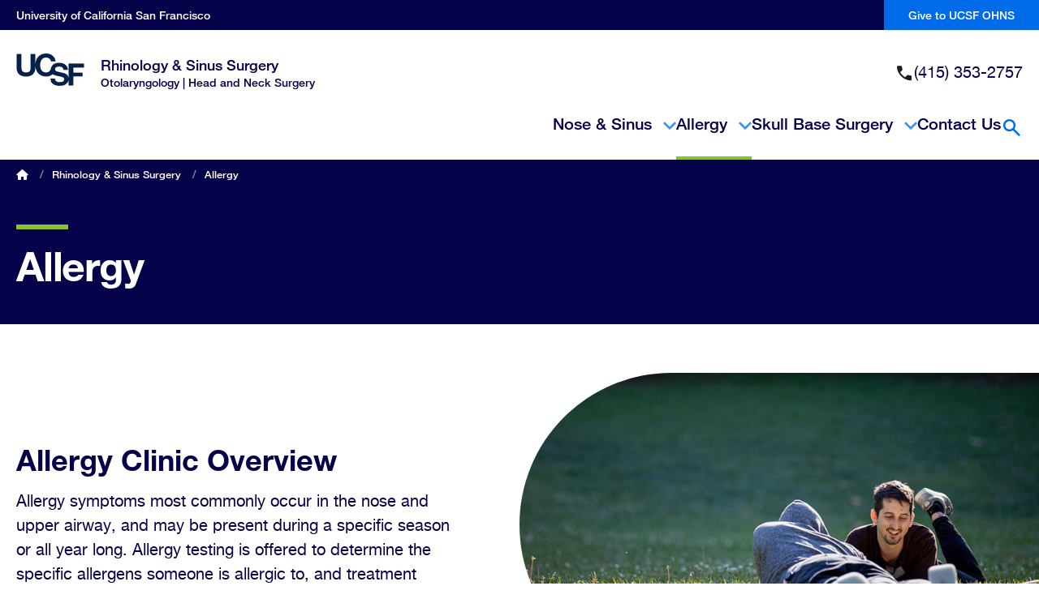

--- FILE ---
content_type: text/html; charset=UTF-8
request_url: https://ohns.ucsf.edu/sinus/allergy
body_size: 14851
content:


<!DOCTYPE html>
<html lang="en" dir="ltr" prefix="og: https://ogp.me/ns#" class="no-js">
	<head>
		<meta charset="utf-8" />
<script async src="https://www.googletagmanager.com/gtag/js?id=UA-45954902-13"></script>
<script>window.dataLayer = window.dataLayer || [];function gtag(){dataLayer.push(arguments)};gtag("js", new Date());gtag("set", "developer_id.dMDhkMT", true);gtag("config", "UA-45954902-13", {"groups":"default","anonymize_ip":true,"page_placeholder":"PLACEHOLDER_page_path"});</script>
<link rel="canonical" href="https://ohns.ucsf.edu/sinus/allergy" />
<meta name="Generator" content="Drupal 9 (https://www.drupal.org)" />
<meta name="MobileOptimized" content="width" />
<meta name="HandheldFriendly" content="true" />
<meta name="viewport" content="width=device-width, initial-scale=1.0" />
<link rel="icon" href="/sites/ohns.ucsf.edu/themes/custom/tailwindcss_ohns/favicon.ico" type="image/vnd.microsoft.icon" />

			<title>Allergy | Otolaryngology | Head and Neck Surgery</title>
			<link rel="stylesheet" media="all" href="/sites/ohns.ucsf.edu/files/css/css_Xjo6m6SE_0oQ1H1qxaLt7JcqK41CjiAw6zFX2Kw6__M.css" />
<link rel="stylesheet" media="all" href="https://use.fontawesome.com/releases/v6.4.0/css/all.css" />
<link rel="stylesheet" media="all" href="https://use.fontawesome.com/releases/v6.4.0/css/v4-shims.css" />
<link rel="stylesheet" media="all" href="//fonts.googleapis.com/icon?family=Material+Icons" />
<link rel="stylesheet" media="all" href="/sites/ohns.ucsf.edu/files/css/css_v52pnKvzGMwJsCsbQob1gLXKl-3n3S7iFQHISwvruAA.css" />
<link rel="stylesheet" media="all" href="/sites/ohns.ucsf.edu/files/css/css_OLXKF2ZRi6qbFRn3d4bu-wMUCksAqSOANexFa5O1gy8.css" />
<link rel="stylesheet" media="all" href="/sites/ohns.ucsf.edu/files/css/css_EA2OdJmgMd0XhzoKfwbQuAKICmof_p6MeRUlyTbQGhY.css" />

				<script src="/sites/ohns.ucsf.edu/files/js/js_-obZvqtqO2lRvZEZq_RZhbVtAIAOAnR9t09ZSoFsa-M.js"></script>

					<link href="/" rel="import">
				</head>
				<body class="path-node node--type-microsite-page">
					<a href="#main-content" class="visually-hidden focusable skip-link">
						Skip to main content
					</a>
					
					  <div class="dialog-off-canvas-main-canvas" data-off-canvas-main-canvas>
    <header role="banner" class="">
	<section class="bg-navy text-white border-b border-white">
	<div class="md:container mx-auto pl-8 flex justify-between ">
	<a target="_blank" href="https://ucsf.edu" class="flex items-center mb-0 text-white no-underline">
				<p id="site-name" class="mb-0 md:text-sm text-xxs">University of California San Francisco</p>
		</a>
		<a target="_blank" href="https://makeagift.ucsf.edu/site/SPageServer?pagename=A1_API_GeneralGivingForm&Primary=Ear%2C%20Nose%20and%20Throat&amp%3BACode=B1290" class="bg-blue-normal no-underline mb-0 text-white text-sm py-4 px-12 hidden sm:block hover:text-white hover:bg-blue-dark">Give to UCSF</a>
	</div>
</section>
	    
    <div class="md:container px-8 microsite-header-content flex justify-between items-center lg:block">
		<div class="flex justify-between items-center sm:my-6 flex-1">
			<div class="flex items-center">
				<a href="/" title="Home" rel="home" class="site-logo mr-8">
					<img class="my-5 ml-5 sm:ml-0" src="/sites/ohns.ucsf.edu/themes/custom/tailwindcss_ohns/logo.png" alt="Home">
				</a>
				<div class="site-name text-sm font-sans ">
					<div class="site-name-large text-md"><a class="text-navy" href="/sinus">Rhinology &amp; Sinus Surgery</a></div>
					<a class="text-navy" href="/" title="Home" rel="home">Otolaryngology | Head and Neck Surgery</a>
				</div>
        	</div>
						
			<div class="flex items-center">
				<svg xmlns="http://www.w3.org/2000/svg" width="24" height="25" viewBox="0 0 24 25" fill="none">
				<mask id="mask0_977_2077" style="mask-type:alpha" maskUnits="userSpaceOnUse" x="0" y="0" width="24" height="25">
				<rect y="0.291992" width="24" height="24" fill="#D9D9D9"/>
				</mask>
				<g mask="url(#mask0_977_2077)">
				<path d="M19.95 21.292C17.8 21.292 15.7042 20.8128 13.6625 19.8545C11.6208 18.8962 9.8125 17.6295 8.2375 16.0545C6.6625 14.4795 5.39583 12.6712 4.4375 10.6295C3.47917 8.58783 3 6.49199 3 4.34199C3 4.04199 3.1 3.79199 3.3 3.59199C3.5 3.39199 3.75 3.29199 4.05 3.29199H8.1C8.33333 3.29199 8.54167 3.36699 8.725 3.51699C8.90833 3.66699 9.01667 3.85866 9.05 4.09199L9.7 7.59199C9.73333 7.82533 9.72917 8.03783 9.6875 8.22949C9.64583 8.42116 9.55 8.59199 9.4 8.74199L7 11.192C7.7 12.392 8.575 13.517 9.625 14.567C10.675 15.617 11.8333 16.5253 13.1 17.292L15.45 14.942C15.6 14.792 15.7958 14.6795 16.0375 14.6045C16.2792 14.5295 16.5167 14.5087 16.75 14.542L20.2 15.242C20.4333 15.292 20.625 15.4045 20.775 15.5795C20.925 15.7545 21 15.9587 21 16.192V20.242C21 20.542 20.9 20.792 20.7 20.992C20.5 21.192 20.25 21.292 19.95 21.292Z" fill="#1C1B1F"/>
				</g>
				</svg> 
				<span>(415) 353-2757</span>
			</div>
					</div>

        <div id="block-sinusmenu" class="contextual-region">
  
    <div data-contextual-id="block:block=sinusmenu:langcode=en|menu:menu=sinus-menu:langcode=en" data-contextual-token="rP9NMvBx3x3gFp_EpDQJLdeQTH0_hRlcu146HTJuKTA"></div>
      
<ul id="superfish-sinus-menu" class="menu sf-menu sf-sinus-menu sf-horizontal sf-style-none md:flex">
  
<li id="sinus-menu-menu-link-content6775bcf0-27e4-4e36-aeb1-1d46dda98c82" class="sf-depth-1 menuparent"><a href="/sinus/nose-sinus" class="sf-depth-1 menuparent">Nose &amp; Sinus</a><ul><li id="sinus-menu-menu-link-contentc9854244-2547-4645-a9a3-c93fb7d2019f" class="sf-depth-2 menuparent"><span class="sf-depth-2 menuparent nolink">For Patients</span><ul><li id="sinus-menu-menu-link-content97e8dd88-c9dc-46d7-bfb2-1000a2688c7a" class="sf-depth-3 sf-no-children"><a href="/sinus/nose-sinus#providers" class="sf-depth-3">Providers</a></li><li id="sinus-menu-menu-link-content80348a1d-1ba2-4540-846b-eba43e38d1b9" class="sf-depth-3 sf-no-children"><a href="/sinus/nose-sinus#patient-ed" class="sf-depth-3">Patient Education</a></li><li id="sinus-menu-menu-link-content2efae03f-2eeb-4752-8ebb-6c9b56e7e3f3" class="sf-depth-3 sf-no-children"><a href="/sinus/nose-sinus#whattoexpect" class="sf-depth-3">What to Expect</a></li></ul></li><li id="sinus-menu-menu-link-content0a581430-1bf3-4968-be25-856623d647ca" class="sf-depth-2 menuparent"><span class="sf-depth-2 menuparent nolink">Conditions and Treatment</span><ul><li id="sinus-menu-menu-link-contentd091cf06-a21c-48a4-8f51-c48db57150cc" class="sf-depth-3 sf-no-children"><a href="/sinus/nose-sinus#accordion-title-1701" class="sf-depth-3">Nasal Obstruction</a></li><li id="sinus-menu-menu-link-content9e5a7a22-18fe-4b9e-b43c-1c6311e7c30e" class="sf-depth-3 sf-no-children"><a href="/sinus/nose-sinus#accordion-title-1706" class="sf-depth-3">Deviated Septum</a></li><li id="sinus-menu-menu-link-contentc51c74c7-efec-47de-8f2e-ec98ecf48abc" class="sf-depth-3 sf-no-children"><a href="/sinus/nose-sinus#accordion-title-1711" class="sf-depth-3">Turbinate Hypertrophy</a></li><li id="sinus-menu-menu-link-content66bbfbc1-38e7-4adb-83c3-f6177e5d5d0b" class="sf-depth-3 sf-no-children"><a href="/sinus/nose-sinus#accordion-title-1716" class="sf-depth-3">Epistaxis</a></li><li id="sinus-menu-menu-link-content8700bebb-a7c5-480d-bdbe-bc22166e1f65" class="sf-depth-3 sf-no-children"><a href="/sinus/nose-sinus#accordion-title-1721" class="sf-depth-3">Acute and Chronic Sinusitis</a></li><li id="sinus-menu-menu-link-contentd7a5f190-6924-4fb3-bf0f-7fc71eceb2d8" class="sf-depth-3 sf-no-children"><a href="/sinus/nose-sinus#accordion-title-1726" class="sf-depth-3">Fungal Sinusitis</a></li><li id="sinus-menu-menu-link-contenta8182448-5524-42cd-afb1-39634c42c870" class="sf-depth-3 sf-no-children"><a href="/sinus/nose-sinus#accordion-title-1731" class="sf-depth-3">Nasal Polyps</a></li><li id="sinus-menu-menu-link-content26b4a92c-d5cf-45bc-8159-6a86d867c936" class="sf-depth-3 sf-no-children"><a href="/sinus/nose-sinus#accordion-title-1736" class="sf-depth-3">Benign Sinus Tumors</a></li><li id="sinus-menu-menu-link-content95ec6338-52b1-4d9b-bdca-af1515e7b370" class="sf-depth-3 sf-no-children"><a href="/sinus/nose-sinus#accordion-title-1741" class="sf-depth-3">Smell Disorders</a></li><li id="sinus-menu-menu-link-content1dc91923-6e8f-4a66-b718-1f7fdca5e19c" class="sf-depth-3 sf-no-children"><a href="/sinus/nose-sinus#accordion-title-1746" class="sf-depth-3">Cerebrospinal Fluid Leaks</a></li><li id="sinus-menu-menu-link-content3666b481-0cab-41f8-8f3e-10fa09d7de79" class="sf-depth-3 sf-no-children"><a href="/sinus/nose-sinus#accordion-title-1751" class="sf-depth-3">Encephaloceles</a></li><li id="sinus-menu-menu-link-content20f27b46-9519-42b6-bd91-c9f8e4210000" class="sf-depth-3 sf-no-children"><a href="/sinus/nose-sinus#accordion-title-1756" class="sf-depth-3">Grave’s Eye Disease</a></li><li id="sinus-menu-menu-link-content863a2347-3dce-453d-b345-ab2a265b22f0" class="sf-depth-3 sf-no-children"><a href="/sinus/nose-sinus#accordion-title-1761" class="sf-depth-3">Tear Duct Obstruction</a></li></ul></li></ul></li><li id="sinus-menu-menu-link-content64976639-21ca-4f25-bc7f-850552475e90" class="active-trail sf-depth-1 menuparent"><a href="/sinus/allergy" class="is-active sf-depth-1 menuparent">Allergy</a><ul><li id="sinus-menu-menu-link-content43f5f346-6f98-43e3-abc4-aa8981594b37" class="sf-depth-2 sf-no-children"><a href="/sinus/allergy#providers" class="is-active sf-depth-2">Providers</a></li><li id="sinus-menu-menu-link-content6724becc-f675-41da-a5e7-8ace56d04868" class="sf-depth-2 menuparent"><a href="/sinus/allergy#conditions-treatment" class="is-active sf-depth-2 menuparent">Conditions &amp; Treatment</a><ul><li id="sinus-menu-menu-link-contentf13ad309-a7df-452e-9f18-ead5845aa88b" class="sf-depth-3 sf-no-children"><a href="/sinus/allergy#accordion-title-1531" class="is-active sf-depth-3">Environmental Allergies</a></li></ul></li><li id="sinus-menu-menu-link-content71b9cc05-2cb2-4a5c-932d-83e2bd3bddc1" class="sf-depth-2 sf-no-children"><a href="/sinus/allergy#whattoexpect" class="is-active sf-depth-2">What to Expect</a></li><li id="sinus-menu-menu-link-content1799208c-9234-4817-9c41-2c299e92db8a" class="sf-depth-2 sf-no-children"><a href="/sinus/allergy#patient-ed" class="is-active sf-depth-2">Patient Education</a></li></ul></li><li id="sinus-menu-menu-link-contentf95b5d41-c4bb-41d3-b08e-2ac380534f20" class="sf-depth-1 menuparent"><a href="/headandnecksurgery/minimally-invasive-anterior-skull-base-surgery" class="sf-depth-1 menuparent">Skull Base Surgery</a><ul><li id="sinus-menu-menu-link-contenta914b467-5054-487f-b975-18c268f8367b" class="sf-depth-2 sf-no-children"><a href="/sinus/minimally-invasive-skull-base-surgery#providers" class="sf-depth-2">Providers</a></li><li id="sinus-menu-menu-link-content9c877d74-e269-48ab-9168-1fdb8f538588" class="sf-depth-2 menuparent"><a href="/sinus/minimally-invasive-skull-base-surgery#conditions-treatment" class="sf-depth-2 menuparent">Conditions &amp; Treatment</a><ul><li id="sinus-menu-menu-link-content8d1bdded-beb6-442a-a836-67ef73a9d8bc" class="sf-depth-3 sf-no-children"><a href="/sinus/minimally-invasive-skull-base-surgery#accordion-title-1636" class="sf-depth-3">Benign Tumors</a></li><li id="sinus-menu-menu-link-content19acb253-4c40-4134-8f98-a7cbf43d4e9d" class="sf-depth-3 sf-no-children"><a href="/sinus/minimally-invasive-skull-base-surgery#accordion-title-1641" class="sf-depth-3">Malignant Tumors</a></li></ul></li><li id="sinus-menu-menu-link-contentea4a2061-5a02-4e72-8023-f35637a28e60" class="sf-depth-2 sf-no-children"><a href="/sinus/minimally-invasive-skull-base-surgery#whattoexpect" class="sf-depth-2">What to Expect</a></li><li id="sinus-menu-menu-link-content7f031d44-db7b-40ba-9327-b7156dd1fdcf" class="sf-depth-2 sf-no-children"><a href="/sinus/minimally-invasive-skull-base-surgery#patient-ed" class="sf-depth-2">Patient Education</a></li></ul></li><li id="sinus-menu-menu-link-contentcc7bdefa-84cd-4dc6-b172-d8c7d855fec3" class="sf-depth-1 sf-no-children"><a href="/sinus/contact" class="sf-depth-1">Contact Us</a></li>
  <li class="self-center hidden sm:block">
		<i class="search-icon text-navy pb-4 cursor-pointer"></i>
	</li>
  			<form id="form-search" class="relative lg:hidden bg-black p-12" action="/search">
        <!-- <label for="search2" class="alt_desc">Search the Site</label> -->
        <input class="w-full px-12 py-8" type="text" id="keys" name="keys" placeholder="Search...">
        <button class="absolute top-16 right-16 text-blue-normal p-4" type="submit">
            <span class="text-xl search-icon-mobile" aria-hidden="true"></span>
        </button>
      </form>
</ul>


  </div>

    </div>
</header>

  <div>
    <div class="search-block-form contextual-region" data-drupal-selector="search-block-form" id="block-searchform" role="search">
  
    <div data-contextual-id="block:block=searchform:langcode=en" data-contextual-token="2I29FYFSgB8h5dxOBYLeeHxWq3B-yMZhduG51jKpYro"></div>
      <form action="/search/node" method="get" id="search-block-form" accept-charset="UTF-8">
  <div class="js-form-item form-item js-form-type-search form-item-keys js-form-item-keys form-no-label flex flex-col my-16">
      <div class="font-sansBold text-base text-navy mb-4"><label for="edit-keys" class="visually-hidden">Search</label></div>
        <input title="Enter the terms you wish to search for." data-drupal-selector="edit-keys" type="search" id="edit-keys" name="keys" value="" size="15" maxlength="128" class="form-search bg-grey-light px-8 pb-4 pt-6 text-base" />

        </div>
<div data-drupal-selector="edit-actions" class="form-actions js-form-wrapper form-wrapper" id="edit-actions"><input data-drupal-selector="edit-submit" type="submit" id="edit-submit" value="Search" class="button js-form-submit form-submit" />
</div>

</form>

  </div>

  </div>





<main role="main" class="relative">
	<a id="main-content" tabindex="-1"></a>
				<div class="hidden sm:block w-full pt-4 absolute z-10">
		<div id="block-tailwindcss-ohns-breadcrumbs" class="contextual-region">
  
    <div data-contextual-id="block:block=tailwindcss_ohns_breadcrumbs:langcode=en" data-contextual-token="svHeH9QSKpMeG8ZRxTAYFZi3Hwy8mDc2aRF1cyQPEeM"></div>
        <nav class="md:container px-8" role="navigation" aria-labelledby="system-breadcrumb">
    <h2 id="system-breadcrumb" class="visually-hidden">Breadcrumb</h2>
    <ol>
          <li>
                              <a class="text-white" href="/"><i class="fa-solid fa-house"></i></a>
                    <span class="text-grey-darker mx-4">/</span>
              </li>
          <li>
                              <a class="text-white" href="/sinus">Rhinology &amp; Sinus Surgery</a>
                    <span class="text-grey-darker mx-4">/</span>
              </li>
          <li>
                  Allergy
              </li>
        </ol>
  </nav>

  </div>

	</div>

			  <div>
    
<div id="block-tailwindcss-ohns-page-title" class="contextual-region bg-navy">
	
		<div data-contextual-id="block:block=tailwindcss_ohns_page_title:langcode=en" data-contextual-token="-R22GHWlPGbEqpCU62zPSdvtoadj3zTRzl82y-GtiXE"></div>
		<div class="md:container px-8 pt-32 pb-16 text-white">
		<hr class="border-green border-[3px] w-64 mb-6"/>
		
  <h1><span>Allergy</span>
</h1>


	</div>	
	</div>
<div id="block-tailwindcss-ohns-content">
  
    
      <article data-history-node-id="1506" role="article" class="contextual-region node">

		
      <div>
              <div>  <section class="paragraph paragraph--type--two-columns-with-media paragraph--view-mode--default relative mb-24 md:mb-48 mt-24 md:pb-24 md:pt-24">
  <div class="grid md:grid-cols-2 gap-12 items-center md:container px-8 ">
       <div class="order-2 md:order-1 md:mr-24">
        
        
            <div><div class="raw-html-embed"><a name="conditions-treatment" id="conditions-treatment"></a></div><h2><span>Allergy Clinic Overview</span></h2><p><span>Allergy symptoms most commonly occur in the nose and upper airway, and may be present during a specific season or all year long. Allergy testing is offered to determine the specific allergens someone is allergic to, and treatment options include medication, surgery, and/or allergy shots.</span></p></div>
      
      </div>
              <div class="order-1 md:order-2 md:absolute top-0 right-0 bottom-0 md:w-1/2 right-image-container">
          <img src="/sites/ohns.ucsf.edu/files/2023-11/allergy4.jpg" alt="" />

        </div>
            
      
    </div>     
  </section>
</div>
              <div>  <section class="paragraph paragraph--type--two-columns-with-media paragraph--view-mode--default relative mb-24 md:mb-48 mt-24 md:pb-24 md:pt-24">
  <div class="grid md:grid-cols-2 gap-12 items-center md:container px-8 ">
       <div>
                  <div class="md:absolute top-0 left-0 bottom-0 md:w-1/2 left-image-container">
            <img src="/sites/ohns.ucsf.edu/files/2023-11/allergy_DSC0207.jpg" alt="" />

          </div>
              </div>
      <div class="md:ml-24">
        
        
            <div><div class="raw-html-embed"><a name="whattoexpect" id="whattoexpect"></a></div><h2><span>What to Expect at your Allergy Testing Appointment</span></h2><p>After your physician has determined you are a good candidate for allergy testing, you will be set up with an allergy testing appointment.</p><p>Allergy testing is used to determine an individual’s allergies.</p><ul><li>This can be done with a blood test, which, while not as accurate as other forms of testing, can be a quick and easy way to determine your allergies.</li><li>Skin testing is a more accurate way of testing for allergies.</li></ul><div class="wysiwyg-widget--accordion"> </div></div>
      
      </div>
    </div>     
  </section>
</div>
              <div>  <div class="accordion section-panel my-24 md:my-48 md:container px-8" id="paragraph-1571">

    <h2 ></h2>
    <div></div>
      <button class="accordion__toggle-all">Expand All</button>

  <h3 class="accordion__title">
    <button class="accordion__button" aria-controls="accordion-id-1556" aria-expanded="false" id="accordion-title-1556">The Day of your Appointment</button>
  </h3>

  <section class="accordion__body" id="accordion-id-1556" aria-labelledby="accordion-title-1556">
    
            <div><p>Allergy skin tests take over an hour in the allergy clinic and are performed by trained providers. Rarely, allergy skin tests can cause a severe and immediate allergic reaction, so it’s important that the testing is performed in a clinic that is equipped with the appropriate emergency equipment and medications.</p><p>The provider will ask about medications you are taking and any recent illnesses. If your asthma is flaring up, or if you have symptoms of a cold, we may reschedule your allergy testing because this can put you at higher risk for a severe allergic reaction.</p><p>We will be using your arms and back for skin testing, so we may ask you to change into a hospital gown. You may notice that once we start the allergy test, your back becomes itchy. That is expected.</p><article class="align-center"><div>
    <div class="visually-hidden">Image</div>
              <div>  <img src="/sites/ohns.ucsf.edu/files/styles/large/public/2023-11/Allergy%20testing.jpeg?itok=qfgg8OA7" width="480" height="380" alt="Allergy testing" loading="lazy" /></div>
          </div>

  </article></div>
      
  </section>

  <h3 class="accordion__title">
    <button class="accordion__button" aria-controls="accordion-id-1551" aria-expanded="false" id="accordion-title-1551">Before your Appointment</button>
  </h3>

  <section class="accordion__body" id="accordion-id-1551" aria-labelledby="accordion-title-1551">
    
            <div><p><span>There are several medications that you may be asked to stop prior to skin testing for allergies, either for safety, or to make sure that accurate results are obtained. This will be covered prior to your skin testing appointment.</span></p></div>
      
  </section>

  <h3 class="accordion__title">
    <button class="accordion__button" aria-controls="accordion-id-1561" aria-expanded="false" id="accordion-title-1561">Skin Testing</button>
  </h3>

  <section class="accordion__body" id="accordion-id-1561" aria-labelledby="accordion-title-1561">
    
            <div><ul><li>Allergy Skin Prick Test: This test will use a small pinprick device to deliver a small amount of allergen into your skin. We may test up to 40 different substances that will include pollens from trees, grasses and weeds, animal dander molds, and dust. The testing is not painful; the skin prick only punctures the most superficial layer of skin.</li><li>We start by cleaning your back with alcohol. A device is used to deliver multiple different allergens onto different sites on your back. We use a washable marker to identify the marks. In addition to the allergens, we also prick your skin with histamine and glycerine. These act as positive and negative controls to ensure the accuracy of the skin test.</li><li>Once we finish with the skin pricks, we wait 15 minutes and then check for signs of a positive reaction. A positive test will often feel itchy and will have a red raised bump. We then measure each bump and record the results. Finally, the marks are removed from your skin with an alcohol pad.</li></ul><p>Intradermal testing: Depending on the results of your skin prick testing, we may then proceed with an intradermal test, where a small volume of allergen is injected just under the skin, like a TB test. This will help us clarify allergic reactions, which may have been inconclusive on the skin prick test. We wait an additional 15 minutes before reading and measuring the results. This testing is performed on the arm.</p><article class="align-center"><div>
    <div class="visually-hidden">Image</div>
              <div>  <img src="/sites/ohns.ucsf.edu/files/styles/large/public/2023-11/Allergy%20Vials.jpeg?itok=aPIbEDxK" width="336" height="480" alt="Allergy Vials" loading="lazy" /></div>
          </div>

  </article></div>
      
  </section>

  <h3 class="accordion__title">
    <button class="accordion__button" aria-controls="accordion-id-1566" aria-expanded="false" id="accordion-title-1566">After Skin Testing</button>
  </h3>

  <section class="accordion__body" id="accordion-id-1566" aria-labelledby="accordion-title-1566">
    
            <div><p>Once the allergy testing is complete, the allergy specialist will interpret the test results and talk to you about your treatment options.</p><p>Before leaving the office, the allergy specialist will look at the results of your test, and consider the results in context to your symptoms and history. S/he will put a treatment plan together and discuss your options with you. This may include changes to your local environment, like using allergy bedding, a change in your medications, or allergy immunotherapy/desensitization with the goal of reducing or eliminating your allergy symptoms.</p></div>
      
  </section>

  </div>
</div>
              <div>  <div class="accordion section-panel my-24 md:my-48 md:container px-8" id="paragraph-1541">

    <h2 >
            <div>Conditions and Treatment</div>
      </h2>
    <div>
            <div><div class="raw-html-embed"><a name="environmental-allergies" id="environmental-allergies"></a></div></div>
      </div>
      <button class="accordion__toggle-all">Expand All</button>

  <h3 class="accordion__title">
    <button class="accordion__button" aria-controls="accordion-id-1531" aria-expanded="false" id="accordion-title-1531">Allergic Rhinitis/Environmental Allergies</button>
  </h3>

  <section class="accordion__body" id="accordion-id-1531" aria-labelledby="accordion-title-1531">
    
            <div><p>Environmental allergies are a result of an immune response to substances in your surroundings that are otherwise harmless, like tree or grass pollen, or dust mites. The symptoms of environmental allergies differ from person to person but may include itchy, watery eyes, runny nose, nasal congestion, facial pressure, decreases sense of smell, wheezing or shortness of breath, cough, post-nasal dip, or ear pressure/popping.</p><p>Treatment of environmental allergies depends on the symptoms you have and their severity. Your allergy provider will work with you to determine the right treatment for the symptoms your individual symptoms. Allergy testing can confirm this diagnosis and can guide lifestyle modifications to control your symptoms. Often, symptoms can be controlled with medications, environmental measures, or allergy immunotherapy. Our trained allergy providers offer allergy testing and allergy immunotherapy (shots or drops).</p></div>
      
  </section>

  <h3 class="accordion__title">
    <button class="accordion__button" aria-controls="accordion-id-1536" aria-expanded="false" id="accordion-title-1536">Other</button>
  </h3>

  <section class="accordion__body" id="accordion-id-1536" aria-labelledby="accordion-title-1536">
    
            <div><ul><li>Sinusitis/Nasal Polyps</li><li>Nasal breathing problems</li><li>Turbinate hypertrophy</li><li>Deviated septum</li><li>Anosmia (loss of sense of smell)</li></ul></div>
      
  </section>

  </div>
</div>
              <div>  <div class="accordion section-panel my-24 md:my-48 md:container px-8" id="paragraph-1596">

    <h2 >
            <div>Patient Education</div>
      </h2>
    <div>
            <div><div class="raw-html-embed"><a name="patient-ed" id="patient-ed"></a></div><h3>Allergy Immunotherapy</h3></div>
      </div>
      <button class="accordion__toggle-all">Expand All</button>

  <h3 class="accordion__title">
    <button class="accordion__button" aria-controls="accordion-id-1576" aria-expanded="false" id="accordion-title-1576">What is Allergy Immunotherapy?</button>
  </h3>

  <section class="accordion__body" id="accordion-id-1576" aria-labelledby="accordion-title-1576">
    
            <div><p><span>Allergy immunotherapy is a prolonged treatment, usually 3-5 years, consisting of shots in the upper arm or drops under the tongue, which are meant to desensitize you to your allergies. Each shot or drop contains a small amount of one or many allergens, which have been individualized to you based on your allergy testing. The goal of this treatment is to stimulate your own immune system so that it learns to tolerate the substances that normally cause you to have allergy symptoms. We aim to challenge your immune system to develop tolerance, but we try not to overstimulate your immune system to have a severe allergic reaction. While it is rare, severe systemic reactions like anaphylaxis can happen and your provider will be careful to monitor your reaction over time. Asthma flares and upper respiratory tract infections may predispose you to having a severe reaction and so your provider will ask about your health prior to delivering your immunotherapy dose.</span></p></div>
      
  </section>

  <h3 class="accordion__title">
    <button class="accordion__button" aria-controls="accordion-id-1581" aria-expanded="false" id="accordion-title-1581">Allergy Shots</button>
  </h3>

  <section class="accordion__body" id="accordion-id-1581" aria-labelledby="accordion-title-1581">
    
            <div><div class="wysiwyg-widget--accordion"><div><div class="wysiwyg-widget--accordion__content"><p>Allergy shots are the most common method of delivering immunotherapy in the United States. The shots reintroduce small amounts of the allergens you are sensitive to, gradually increasing the dose over time, in order for you to become tolerant to those allergens without needing medication. We try to increase the doses without causing more severe allergy reactions like hives or anaphylaxis. Allergy shots are given to patients who have tried allergy medications with little benefit, have not tolerated allergy medications, or want to reduce their use of allergy medications.</p><p>Allergy shots are effective for patients who have seasonal or perennial allergies. Seasonal allergies are due to sensitivity to trees, grasses, or weeds. Generally, tree pollen is common in the Spring, grass pollen in the Summer, and weed pollen in the Fall, but these seasons may overlap depending on where you live. Perennial allergens are around all year long, and are also considered indoor allergens. Indoor allergens include pet dander, dust mites, cockroach, and mold. Allergy shots can treat any of these allergies. Allergy shots are not used for food allergies or chronic hives.</p><p>Allergy shots are given in the upper arm. In order to start safely, the allergen dose will slowly increase over the first 3 to 6 months. During this time, shots are usually given once a week.<br />Once we reach a “maintenance” phase, your allergen dose will not increase. These shots are often given once a month, for 3-5 years.</p><p>You will need to stay in the allergy clinic for 30 minutes after each shot to make sure you do not develop any reactions to your shot. We also ask that you monitor the redness and swelling on your arm and let us know if the reactions gets bigger than a quarter.</p></div></div></div></div>
      
  </section>

  <h3 class="accordion__title">
    <button class="accordion__button" aria-controls="accordion-id-1586" aria-expanded="false" id="accordion-title-1586">Allergy Drops</button>
  </h3>

  <section class="accordion__body" id="accordion-id-1586" aria-labelledby="accordion-title-1586">
    
            <div><p>Allergy drops, or sublingual immunotherapy, are similar to allergy shots in that they combine allergy extracts that are individuals to a patient. Instead of delivering immunotherapy with a shot, patients will be given a bottle with liquid allergy extracts which they drop under their tongue. Once you are given your initial dose, patients take the bottle home to administer the allergy drops daily. The allergy drops usually last 2-3 months, and then are refilled in our allergy clinic. Therefore, patients do not have to come to the allergy clinic as often as patients given allergy shots. Also, while the drops do have some associated risks, they are less likely to cause severe reactions compared to shots. In spite of these advantages, allergy drops are considered off label use of allergen extracts and so are not often covered by insurance. As a result, there is an out of pocket cost associated with allergy drops. Your allergy providers will discuss this with you during your allergy consultation.</p><p>Every 2-3 months you will come back to clinic to get your new allergy drop vial. With each new vial we will administer the first dose in clinic and ask that you stay in the clinic for 30 minutes after your dose. Although severe reactions are rare, we do this to make sure you do not develop any reactions that will need emergent treatment.</p></div>
      
  </section>

  <h3 class="accordion__title">
    <button class="accordion__button" aria-controls="accordion-id-1591" aria-expanded="false" id="accordion-title-1591">Risks and Benefits of Allergy Immunotherapy</button>
  </h3>

  <section class="accordion__body" id="accordion-id-1591" aria-labelledby="accordion-title-1591">
    
            <div><p><strong>Risks:</strong> Allergy testing and allergy immunotherapy are a safe and effective way of diagnosing and treating your allergies. We do encounter some side effects of testing and treatment, which are most commonly very mild, but rarely can be life threatening.</p><p><strong>Benefit:</strong> Allergy immunotherapy does not stop your symptoms overnight. That is why it’s important to first discuss your symptoms with your allergy provider so that you can be started on medications to control your symptoms. Your allergy immunotherapy should begin to improve your symptoms within the first year of treatment. This should be the most noticeable in the 2<sup>nd</sup> year. By year 3 of treatment, most people are desensitized to the allergens contained in the allergy shot or drop and should no longer have significant symptoms when exposed to these substances.</p></div>
      
  </section>

  </div>
</div>
              <div>  <div class="accordion section-panel my-24 md:my-48 md:container px-8" id="paragraph-1626">

    <h2 ></h2>
    <div>
            <div><h3>What are possible reactions or side effects that can occur with Allergy Testing and/or Immunotherapy?</h3></div>
      </div>
      <button class="accordion__toggle-all">Expand All</button>

  <h3 class="accordion__title">
    <button class="accordion__button" aria-controls="accordion-id-1601" aria-expanded="false" id="accordion-title-1601">Local Reactions to Allergy Testing</button>
  </h3>

  <section class="accordion__body" id="accordion-id-1601" aria-labelledby="accordion-title-1601">
    
            <div><p><span>Pain, bleeding, itching, redness, swelling, bruising at the testing site</span></p></div>
      
  </section>

  <h3 class="accordion__title">
    <button class="accordion__button" aria-controls="accordion-id-1606" aria-expanded="false" id="accordion-title-1606">Local Reactions to Allergy Drops</button>
  </h3>

  <section class="accordion__body" id="accordion-id-1606" aria-labelledby="accordion-title-1606">
    
            <div><p>Mild side effects are common and include itchy lips or mouth within minutes to hours of the dose. This can occur in up to 1/3 of patients, usually in the first 2 weeks of therapy and then goes away as therapy continues. These reactions may be treated with an oral antihistamine. We recommend taking a daily antihistamine for the first several weeks of SLIT to prevent these symptoms until you tolerate your maintenance dose.</p><p>Another rare, delayed reaction to SLIT is eosinophilic esophagitis, where your esophagus swells as a result of swallowing the allergy drops. Symptoms include heartburn and/or difficulty swallowing. Symptoms are not permanent and resolve with discontinuation of SLIT.</p></div>
      
  </section>

  <h3 class="accordion__title">
    <button class="accordion__button" aria-controls="accordion-id-1611" aria-expanded="false" id="accordion-title-1611">Local Reactions to Allergy Shots</button>
  </h3>

  <section class="accordion__body" id="accordion-id-1611" aria-labelledby="accordion-title-1611">
    
            <div><p><span>These are relatively common and are limited to symptoms around the site of injection. These symptoms can include redness, itching, swelling, bruising, bleeding, and/or pain. The reactions may occur several hours after the injection. You should notify the nurse if your local reaction exceeds two inches in diameter or lasts until the following day.</span></p></div>
      
  </section>

  <h3 class="accordion__title">
    <button class="accordion__button" aria-controls="accordion-id-1616" aria-expanded="false" id="accordion-title-1616">Moderate side effects from either form of Allergy Immunotherapy</button>
  </h3>

  <section class="accordion__body" id="accordion-id-1616" aria-labelledby="accordion-title-1616">
    
            <div><ul><li>Lip swelling</li><li>Eye itching, redness and swelling</li><li>Sneezing, nasal itching, nasal congestion</li><li>Hives, swelling</li><li>Nausea, vomiting, abdominal cramping, diarrhea</li><li>Asthma symptoms: cough, wheeze, shortness of breath</li></ul></div>
      
  </section>

  <h3 class="accordion__title">
    <button class="accordion__button" aria-controls="accordion-id-1621" aria-expanded="false" id="accordion-title-1621">Generalized Reactions</button>
  </h3>

  <section class="accordion__body" id="accordion-id-1621" aria-labelledby="accordion-title-1621">
    
            <div><p>Severe side effects are uncommon; however, all patients should be aware of risk for severe allergic reactions. We prescribe EpiPens to all our immunotherapy patients for this reason. The risks of general reactions are much lower for patients getting allergy drops and so that is why we think it is safe for allergy drops to be taken at home.</p><p>Urticarial Reaction: includes symptoms of rash, swelling and itching of more than one part of the body. This can be moderately uncomfortable, mostly due to the itching. This can happen a few minutes but also up to several hours after getting your allergy shot or drop.</p><p>Angioedema: defined as swelling in any part of the body, both internal or external, like the tongue, lips, ears, throat, intestines, hands, feet, or any combination. This can also present with difficulty breathing or wheezing, and may progress to anaphylactic shock. Swelling of the upper or lower airway can result in suffocation and shock which can result in death. This reaction most commonly happens within minutes of the injection or drop which is why we monitor every patient for 30 minutes after their immunotherapy. While this reaction is extremely rare, it is very important to recognize the signs so that you can get treatment immediately.</p><p>Anaphylactic Shock: can present with acute shortness of breath, low blood pressure and loss of consciousness. Although rare, it is important that the signs of this reaction are recognized so that you can be treated promptly. Although anaphylaxis typically happens within minutes of taking the drops, cases have occurred hours later. Signs and symptoms of anaphylaxis include but are not limited to:</p><ul><li>Shortness of breath or wheezing</li><li>Throat tightness</li><li>Coughing</li><li>Facial swelling, most commonly lips or tongue</li><li>Rash or Itchy skin</li><li>Feeling of doom or sudden anxiety</li><li>Chest fluttering or pain</li><li>Flushing or feeling of sudden warmth</li><li>Nausea/vomiting</li><li>Stomach cramping</li></ul><p>As stated above, these generalized reactions are quite rare, but if they do happen, they are likely to occur minutes after your allergy shot or drop. This is why we monitor patients for 30 minutes after each allergy shot and each new drop vial. The clinic is equipped and ready to treat these reactions if they occur. If you develop any of these severe reactions after you have left the doctor’s office, you should go to the nearest emergency room. Do not hesitate to administer your EpiPen if any of the symptoms happen outside of the clinic setting.</p><p>Severe reactions happen more commonly in patients who are feeling unwell or are having a flare of their asthma. This is why it is especially important for you to tell you allergy provider if you are feeling unwell or if your asthma is acting up. If you had symptoms after your previous allergy shot, this is also important information to relay when you come in for your next shot.</p></div>
      
  </section>

  </div>
</div>
              <div>  <section class="paragraph paragraph--type--two-columns-with-media paragraph--view-mode--default relative mb-24 md:mb-48 mt-24 md:pb-24 md:pt-24">
  <div class="grid md:grid-cols-2 gap-12 items-center md:container px-8 ">
       <div>
                  <div class="md:absolute top-0 left-0 bottom-0 md:w-1/2 left-image-container">
            <img src="/sites/ohns.ucsf.edu/files/2023-11/dog-garden%E2%80%93allergy.jpg" alt="" />

          </div>
              </div>
      <div class="md:ml-24">
        
        
            <div><div class="raw-html-embed"><a name="providers" id="providers"></a></div><h2>Allergy Providers</h2><ul><li><a href="/anna-butrymowicz" data-entity-type="node" data-entity-uuid="9c672add-a37e-49be-a7aa-884b5d55b76f" data-entity-substitution="canonical" title="Anna Butrymowicz, MD, MS">Anna Butrymowicz, MD, MS</a></li><li><a href="/patricia-loftus" data-entity-type="node" data-entity-uuid="5e10b3e3-8d19-4e7b-a0f4-f2339f4e2177" data-entity-substitution="canonical" title="Patricia Loftus, MD">Patricia Loftus, MD</a></li><li><a href="https://ohns.ucsf.edu/caroline-schlocker">Caroline Schlocker, MD</a></li></ul></div>
      
      </div>
    </div>     
  </section>
</div>
          </div>
  

	  	  <div data-contextual-id="node:node=1506:changed=1738904943&amp;langcode=en" data-contextual-token="M3QOXYj0pMf4E-E8VbejerVCoVjo0b0mu-SbgJ8-sqM"></div>

</article>

  </div>

  </div>


		
					<aside class="md:w-1/4 p-4" role="complementary">
				  <div>
    
  </div>

			</aside>
				</main>
  <div>
    <div data-drupal-messages-fallback class="hidden"></div>

  </div>


<footer role="contentinfo" class="bg-navy">
				<div class="md:container px-8 py-24">
		<img src="/sites/ohns.ucsf.edu/themes/custom/tailwindcss_ohns/dist/img/logo_white.png" alt="OHNS Logo"/>
	</div>
	<div class="md:container px-8 grid xs:grid-cols-2 sm:grid-cols-5 text-white sm:gap-16 pb-32">
		<nav role="navigation" aria-labelledby="block-footercol1-menu" id="block-footercol1" class="contextual-region">
            
  <h2 class="visually-hidden" id="block-footercol1-menu">Footer Col 1</h2>
  <div data-contextual-id="block:block=footercol1:langcode=en|menu:menu=footer:langcode=en" data-contextual-token="wGRQ3mWzoZ8hpL042rCPdDqg9lXzanQpephOP2hQxJs"></div>

        

							<ul>
												<li>
						<a href="/patient-care" data-drupal-link-system-path="node/6">Patient care</a>
											</li>
									<li>
						<a href="/patient-care/adult-ear-nose-and-throat" data-drupal-link-system-path="node/1216">Adult ear, nose and throat</a>
											</li>
									<li>
						<a href="/patient-care/cancers-and-tumors" data-drupal-link-system-path="node/1366">Cancers and tumors</a>
											</li>
									<li>
						<a href="/patient-care/facial-plastic-surgery" data-drupal-link-system-path="node/1401">Facial plastic surgery</a>
											</li>
									<li>
						<a href="/patient-care/otology-lateral-skull-base" data-drupal-link-system-path="node/1396">Hearing and balance</a>
											</li>
									<li>
						<a href="/patient-care/nose-and-sinus" data-drupal-link-system-path="node/1406">Nose and sinus</a>
											</li>
									<li>
						<a href="/patient-care/pediatric-ear-nose-and-throat" data-drupal-link-system-path="node/1391">Pediatric ear, nose and throat</a>
											</li>
									<li>
						<a href="https://ohns.ucsf.edu/patient-care/sleep-surgery">Sleep surgery</a>
											</li>
									<li>
						<a href="/patient-care/voice-and-swallow-center" data-drupal-link-system-path="node/7">Voice and swallow</a>
											</li>
							</ul>
		
	




  </nav>
<nav role="navigation" aria-labelledby="block-footercol2-menu" id="block-footercol2" class="contextual-region">
            
  <h2 class="visually-hidden" id="block-footercol2-menu">Footer Col 2</h2>
  <div data-contextual-id="block:block=footercol2:langcode=en|menu:menu=footer-col-2:langcode=en" data-contextual-token="HvkTgDXj9GgTCTl_VAdfbpWCEl7m-q9MQzPLF-qDmsg"></div>

        
              <ul>
              <li>
        <a href="/research" data-drupal-link-system-path="node/9">Research</a>
              </li>
          <li>
        <a href="/research/clinical-trials" data-drupal-link-system-path="research/clinical-trials">Clinical trials for patients</a>
              </li>
          <li>
        <a href="/research/laboratory-research" data-drupal-link-system-path="node/10">Research &amp; Innovation</a>
              </li>
          <li>
        <a href="https://ohns.ucsf.edu/research/laboratory-research/ucsf-otolaryngology-innovation-center">Centers &amp; Institutes</a>
              </li>
        </ul>
  


  </nav>
<nav role="navigation" aria-labelledby="block-footercol3-menu" id="block-footercol3" class="contextual-region">
            
  <h2 class="visually-hidden" id="block-footercol3-menu">Footer Col 3</h2>
  <div data-contextual-id="block:block=footercol3:langcode=en|menu:menu=footer-col-3:langcode=en" data-contextual-token="2_RpCCBnv1n2lR6IhvXgOd0Ab7hREU-hGuFyqjGKMic"></div>

        
              <ul>
              <li>
        <a href="/education" data-drupal-link-system-path="node/8">Education</a>
              </li>
          <li>
        <a href="/education/residency-program" data-drupal-link-system-path="node/11">Residency program</a>
              </li>
          <li>
        <a href="/fellowships" data-drupal-link-system-path="fellowships">Fellowships</a>
              </li>
          <li>
        <a href="/events" data-drupal-link-system-path="events">Events / Education (CME)</a>
              </li>
          <li>
        <a href="/education/education-videos" data-drupal-link-system-path="node/1341">Education Videos</a>
              </li>
        </ul>
  


  </nav>
<nav role="navigation" aria-labelledby="block-footercol4-menu" id="block-footercol4" class="contextual-region">
            
  <h2 class="visually-hidden" id="block-footercol4-menu">Footer Col 4</h2>
  <div data-contextual-id="block:block=footercol4:langcode=en|menu:menu=footer-col-4:langcode=en" data-contextual-token="tImJBFoL-JdbOrY3fS4IeAddiRg-L3AAlJ0GNKqpsiA"></div>

        
              <ul>
              <li>
        <a href="/about" data-drupal-link-system-path="node/1">About</a>
              </li>
          <li>
        <a href="/about/message-chair" data-drupal-link-system-path="node/1346">Chair&#039;s Address</a>
              </li>
          <li>
        <a href="/people?field_ldap_type=2706" data-drupal-link-query="{&quot;field_ldap_type&quot;:&quot;2706&quot;}" data-drupal-link-system-path="people">People</a>
              </li>
          <li>
        <a href="/news" data-drupal-link-system-path="news">News</a>
              </li>
          <li>
        <a href="/events" data-drupal-link-system-path="events">Events</a>
              </li>
          <li>
        <a href="/about/contact-us/make-gift" data-drupal-link-system-path="node/1381">Make a Gift</a>
              </li>
        </ul>
  


  </nav>
<nav role="navigation" aria-labelledby="block-footercol5-menu" id="block-footercol5" class="contextual-region">
            
  <h2 class="visually-hidden" id="block-footercol5-menu">Footer Col 5</h2>
  <div data-contextual-id="block:block=footercol5:langcode=en|menu:menu=footer-col-5:langcode=en" data-contextual-token="dXdUo4HqOe16fCYMKmUqM1zjQ9ojskHSR-25AeCUbKU"></div>

        
              <ul>
              <li>
        <a href="/about/contact-us" data-drupal-link-system-path="node/1386">Contact Us</a>
              </li>
          <li>
        <a href="/about/contact-us/make-appointment" data-drupal-link-system-path="node/1376">Make an Appointment</a>
              </li>
          <li>
        <a href="https://www.instagram.com/ucsfohns/"><i class="fa fa-instagram" aria-hidden="true"></i> <span class="link-text">Follow on Instagram</span></a>
              </li>
          <li>
        <a href="https://bsky.app/profile/ucsfohns.bsky.social">Follow on Bluesky</a>
              </li>
          <li>
        <a href="https://www.linkedin.com/company/ucsf-otolaryngology---head-&amp;-neck-surgery/"><i class="fa fa-linkedin" aria-hidden="true"></i> <span class="link-text">Follow on LinkedIn</span></a>
              </li>
          <li>
        <a href="https://twitter.com/UCSF_OHNS"><i class="fab fa-twitter" aria-hidden="true"></i> <span class="link-text">Follow on Twitter/X</span></a>
              </li>
        </ul>
  


  </nav>

	</div>
    <div class="md:container px-8 py-8 flex flex-col md:flex-row gap-y-12 justify-between border-t border-t-green ">

	<p class="text-base mb-0 text-white">© 2026
		The Regents of The University of California</p>
	<ul region="footer_bottom" class="flex flex-col md:flex-row gap-x-16">
		<li class="menu-item">
			<a href="https://websites.ucsf.edu/digital-accessibility">Accessibility</a>
		</li>
		<li class="menu-item">
			<a href="https://www.ucsf.edu/website-privacy-policy">Privacy Policy</a>
		</li>
		<li class="menu-item">
			<a href="https://websites.ucsf.edu/website-terms-use">Terms of Use</a>
		</li>
		<li class="menu-item">
			<a href="https://websites.ucsf.edu/azlist">A-Z Website List</a>
		</li>
	</ul>	
</div>


	</footer>



  </div>

					
					<script type="application/json" data-drupal-selector="drupal-settings-json">{"path":{"baseUrl":"\/","scriptPath":null,"pathPrefix":"","currentPath":"node\/1506","currentPathIsAdmin":false,"isFront":false,"currentLanguage":"en"},"pluralDelimiter":"\u0003","suppressDeprecationErrors":true,"ajaxPageState":{"libraries":"asset_injector\/css\/button_fix,asset_injector\/js\/give_link,contextual\/drupal.contextual-links,fontawesome\/fontawesome.webfonts,fontawesome\/fontawesome.webfonts.shim,google_analytics\/google_analytics,material_icons\/baseline,media\/filter.caption,paragraphs\/drupal.paragraphs.unpublished,superfish\/superfish,superfish\/superfish_hoverintent,superfish\/superfish_smallscreen,superfish\/superfish_supersubs,superfish\/superfish_supposition,system\/base,tailwindcss_ohns\/global-styling","theme":"tailwindcss_ohns","theme_token":null},"ajaxTrustedUrl":{"\/search\/node":true},"google_analytics":{"account":{},"trackOutbound":true,"trackMailto":true,"trackTel":true,"trackDownload":true,"trackDownloadExtensions":"7z|aac|arc|arj|asf|asx|avi|bin|csv|doc(x|m)?|dot(x|m)?|exe|flv|gif|gz|gzip|hqx|jar|jpe?g|js|mp(2|3|4|e?g)|mov(ie)?|msi|msp|pdf|phps|png|ppt(x|m)?|pot(x|m)?|pps(x|m)?|ppam|sld(x|m)?|thmx|qtm?|ra(m|r)?|sea|sit|tar|tgz|torrent|txt|wav|wma|wmv|wpd|xls(x|m|b)?|xlt(x|m)|xlam|xml|z|zip"},"superfish":{"superfish-sinus-menu":{"id":"superfish-sinus-menu","sf":{"animation":{"opacity":"show"},"speed":"fast"},"plugins":{"smallscreen":{"mode":"window_width","breakpoint":1100,"title":"\u003Ci class=\u0022ml-4 fas fa-bars\u0022\u003E\u003C\/i\u003E\u003Ci class=\u0022hidden ml-4 close-button\u0022\u003E\u003C\/i\u003E "},"supposition":true,"supersubs":{"minWidth":18}}}},"user":{"uid":0,"permissionsHash":"706ad57c10f0ac6a71199a1209f341266ce7104b91450bfdd9402bb51bab2284"}}</script>
<script src="/sites/ohns.ucsf.edu/files/js/js_ZOxmIX65CV64gltt67y9BlMm9NUPkgUGg_fWsxd3_vs.js"></script>

          <script type="text/javascript">
            /*<![CDATA[*/
            (function() {
              var sz = document.createElement('script'); sz.type = 'text/javascript'; sz.async = true;
              sz.src = '//siteimproveanalytics.com/js/siteanalyze_8343.js';
              var s = document.getElementsByTagName('script')[0]; s.parentNode.insertBefore(sz, s);
            })();
            /*]]>*/
          </script>
												<div style="display:none" class="bg-fact-1 bg-fact-2 bg-fact-3 bg-fact-4 list-none leading-4 pr-4 inline-block container-md grid-cols-2 pt-12 ml-4 md:ml-32 text-dusk md:max-w-5xl md:grid-cols-4 md:grid-cols-5"></div>
				</body>
</html>


--- FILE ---
content_type: text/html; charset=UTF-8
request_url: https://ohns.ucsf.edu/
body_size: 32998
content:


<!DOCTYPE html>
<html lang="en" dir="ltr" prefix="og: https://ogp.me/ns#" class="no-js">
	<head>
		<meta charset="utf-8" /><script type="text/javascript">(window.NREUM||(NREUM={})).init={privacy:{cookies_enabled:true},ajax:{deny_list:["bam.nr-data.net"]},feature_flags:["soft_nav"],distributed_tracing:{enabled:true}};(window.NREUM||(NREUM={})).loader_config={agentID:"1386133980",accountID:"1661189",trustKey:"26315",xpid:"VQABUFdbARABV1JbBAUEXlIB",licenseKey:"3132ed34d6",applicationID:"1339343860",browserID:"1386133980"};;/*! For license information please see nr-loader-spa-1.308.0.min.js.LICENSE.txt */
(()=>{var e,t,r={384:(e,t,r)=>{"use strict";r.d(t,{NT:()=>a,US:()=>u,Zm:()=>o,bQ:()=>d,dV:()=>c,pV:()=>l});var n=r(6154),i=r(1863),s=r(1910);const a={beacon:"bam.nr-data.net",errorBeacon:"bam.nr-data.net"};function o(){return n.gm.NREUM||(n.gm.NREUM={}),void 0===n.gm.newrelic&&(n.gm.newrelic=n.gm.NREUM),n.gm.NREUM}function c(){let e=o();return e.o||(e.o={ST:n.gm.setTimeout,SI:n.gm.setImmediate||n.gm.setInterval,CT:n.gm.clearTimeout,XHR:n.gm.XMLHttpRequest,REQ:n.gm.Request,EV:n.gm.Event,PR:n.gm.Promise,MO:n.gm.MutationObserver,FETCH:n.gm.fetch,WS:n.gm.WebSocket},(0,s.i)(...Object.values(e.o))),e}function d(e,t){let r=o();r.initializedAgents??={},t.initializedAt={ms:(0,i.t)(),date:new Date},r.initializedAgents[e]=t}function u(e,t){o()[e]=t}function l(){return function(){let e=o();const t=e.info||{};e.info={beacon:a.beacon,errorBeacon:a.errorBeacon,...t}}(),function(){let e=o();const t=e.init||{};e.init={...t}}(),c(),function(){let e=o();const t=e.loader_config||{};e.loader_config={...t}}(),o()}},782:(e,t,r)=>{"use strict";r.d(t,{T:()=>n});const n=r(860).K7.pageViewTiming},860:(e,t,r)=>{"use strict";r.d(t,{$J:()=>u,K7:()=>c,P3:()=>d,XX:()=>i,Yy:()=>o,df:()=>s,qY:()=>n,v4:()=>a});const n="events",i="jserrors",s="browser/blobs",a="rum",o="browser/logs",c={ajax:"ajax",genericEvents:"generic_events",jserrors:i,logging:"logging",metrics:"metrics",pageAction:"page_action",pageViewEvent:"page_view_event",pageViewTiming:"page_view_timing",sessionReplay:"session_replay",sessionTrace:"session_trace",softNav:"soft_navigations",spa:"spa"},d={[c.pageViewEvent]:1,[c.pageViewTiming]:2,[c.metrics]:3,[c.jserrors]:4,[c.spa]:5,[c.ajax]:6,[c.sessionTrace]:7,[c.softNav]:8,[c.sessionReplay]:9,[c.logging]:10,[c.genericEvents]:11},u={[c.pageViewEvent]:a,[c.pageViewTiming]:n,[c.ajax]:n,[c.spa]:n,[c.softNav]:n,[c.metrics]:i,[c.jserrors]:i,[c.sessionTrace]:s,[c.sessionReplay]:s,[c.logging]:o,[c.genericEvents]:"ins"}},944:(e,t,r)=>{"use strict";r.d(t,{R:()=>i});var n=r(3241);function i(e,t){"function"==typeof console.debug&&(console.debug("New Relic Warning: https://github.com/newrelic/newrelic-browser-agent/blob/main/docs/warning-codes.md#".concat(e),t),(0,n.W)({agentIdentifier:null,drained:null,type:"data",name:"warn",feature:"warn",data:{code:e,secondary:t}}))}},993:(e,t,r)=>{"use strict";r.d(t,{A$:()=>s,ET:()=>a,TZ:()=>o,p_:()=>i});var n=r(860);const i={ERROR:"ERROR",WARN:"WARN",INFO:"INFO",DEBUG:"DEBUG",TRACE:"TRACE"},s={OFF:0,ERROR:1,WARN:2,INFO:3,DEBUG:4,TRACE:5},a="log",o=n.K7.logging},1541:(e,t,r)=>{"use strict";r.d(t,{U:()=>i,f:()=>n});const n={MFE:"MFE",BA:"BA"};function i(e,t){if(2!==t?.harvestEndpointVersion)return{};const r=t.agentRef.runtime.appMetadata.agents[0].entityGuid;return e?{"source.id":e.id,"source.name":e.name,"source.type":e.type,"parent.id":e.parent?.id||r,"parent.type":e.parent?.type||n.BA}:{"entity.guid":r,appId:t.agentRef.info.applicationID}}},1687:(e,t,r)=>{"use strict";r.d(t,{Ak:()=>d,Ze:()=>h,x3:()=>u});var n=r(3241),i=r(7836),s=r(3606),a=r(860),o=r(2646);const c={};function d(e,t){const r={staged:!1,priority:a.P3[t]||0};l(e),c[e].get(t)||c[e].set(t,r)}function u(e,t){e&&c[e]&&(c[e].get(t)&&c[e].delete(t),p(e,t,!1),c[e].size&&f(e))}function l(e){if(!e)throw new Error("agentIdentifier required");c[e]||(c[e]=new Map)}function h(e="",t="feature",r=!1){if(l(e),!e||!c[e].get(t)||r)return p(e,t);c[e].get(t).staged=!0,f(e)}function f(e){const t=Array.from(c[e]);t.every(([e,t])=>t.staged)&&(t.sort((e,t)=>e[1].priority-t[1].priority),t.forEach(([t])=>{c[e].delete(t),p(e,t)}))}function p(e,t,r=!0){const a=e?i.ee.get(e):i.ee,c=s.i.handlers;if(!a.aborted&&a.backlog&&c){if((0,n.W)({agentIdentifier:e,type:"lifecycle",name:"drain",feature:t}),r){const e=a.backlog[t],r=c[t];if(r){for(let t=0;e&&t<e.length;++t)g(e[t],r);Object.entries(r).forEach(([e,t])=>{Object.values(t||{}).forEach(t=>{t[0]?.on&&t[0]?.context()instanceof o.y&&t[0].on(e,t[1])})})}}a.isolatedBacklog||delete c[t],a.backlog[t]=null,a.emit("drain-"+t,[])}}function g(e,t){var r=e[1];Object.values(t[r]||{}).forEach(t=>{var r=e[0];if(t[0]===r){var n=t[1],i=e[3],s=e[2];n.apply(i,s)}})}},1738:(e,t,r)=>{"use strict";r.d(t,{U:()=>f,Y:()=>h});var n=r(3241),i=r(9908),s=r(1863),a=r(944),o=r(5701),c=r(3969),d=r(8362),u=r(860),l=r(4261);function h(e,t,r,s){const h=s||r;!h||h[e]&&h[e]!==d.d.prototype[e]||(h[e]=function(){(0,i.p)(c.xV,["API/"+e+"/called"],void 0,u.K7.metrics,r.ee),(0,n.W)({agentIdentifier:r.agentIdentifier,drained:!!o.B?.[r.agentIdentifier],type:"data",name:"api",feature:l.Pl+e,data:{}});try{return t.apply(this,arguments)}catch(e){(0,a.R)(23,e)}})}function f(e,t,r,n,a){const o=e.info;null===r?delete o.jsAttributes[t]:o.jsAttributes[t]=r,(a||null===r)&&(0,i.p)(l.Pl+n,[(0,s.t)(),t,r],void 0,"session",e.ee)}},1741:(e,t,r)=>{"use strict";r.d(t,{W:()=>s});var n=r(944),i=r(4261);class s{#e(e,...t){if(this[e]!==s.prototype[e])return this[e](...t);(0,n.R)(35,e)}addPageAction(e,t){return this.#e(i.hG,e,t)}register(e){return this.#e(i.eY,e)}recordCustomEvent(e,t){return this.#e(i.fF,e,t)}setPageViewName(e,t){return this.#e(i.Fw,e,t)}setCustomAttribute(e,t,r){return this.#e(i.cD,e,t,r)}noticeError(e,t){return this.#e(i.o5,e,t)}setUserId(e,t=!1){return this.#e(i.Dl,e,t)}setApplicationVersion(e){return this.#e(i.nb,e)}setErrorHandler(e){return this.#e(i.bt,e)}addRelease(e,t){return this.#e(i.k6,e,t)}log(e,t){return this.#e(i.$9,e,t)}start(){return this.#e(i.d3)}finished(e){return this.#e(i.BL,e)}recordReplay(){return this.#e(i.CH)}pauseReplay(){return this.#e(i.Tb)}addToTrace(e){return this.#e(i.U2,e)}setCurrentRouteName(e){return this.#e(i.PA,e)}interaction(e){return this.#e(i.dT,e)}wrapLogger(e,t,r){return this.#e(i.Wb,e,t,r)}measure(e,t){return this.#e(i.V1,e,t)}consent(e){return this.#e(i.Pv,e)}}},1863:(e,t,r)=>{"use strict";function n(){return Math.floor(performance.now())}r.d(t,{t:()=>n})},1910:(e,t,r)=>{"use strict";r.d(t,{i:()=>s});var n=r(944);const i=new Map;function s(...e){return e.every(e=>{if(i.has(e))return i.get(e);const t="function"==typeof e?e.toString():"",r=t.includes("[native code]"),s=t.includes("nrWrapper");return r||s||(0,n.R)(64,e?.name||t),i.set(e,r),r})}},2555:(e,t,r)=>{"use strict";r.d(t,{D:()=>o,f:()=>a});var n=r(384),i=r(8122);const s={beacon:n.NT.beacon,errorBeacon:n.NT.errorBeacon,licenseKey:void 0,applicationID:void 0,sa:void 0,queueTime:void 0,applicationTime:void 0,ttGuid:void 0,user:void 0,account:void 0,product:void 0,extra:void 0,jsAttributes:{},userAttributes:void 0,atts:void 0,transactionName:void 0,tNamePlain:void 0};function a(e){try{return!!e.licenseKey&&!!e.errorBeacon&&!!e.applicationID}catch(e){return!1}}const o=e=>(0,i.a)(e,s)},2614:(e,t,r)=>{"use strict";r.d(t,{BB:()=>a,H3:()=>n,g:()=>d,iL:()=>c,tS:()=>o,uh:()=>i,wk:()=>s});const n="NRBA",i="SESSION",s=144e5,a=18e5,o={STARTED:"session-started",PAUSE:"session-pause",RESET:"session-reset",RESUME:"session-resume",UPDATE:"session-update"},c={SAME_TAB:"same-tab",CROSS_TAB:"cross-tab"},d={OFF:0,FULL:1,ERROR:2}},2646:(e,t,r)=>{"use strict";r.d(t,{y:()=>n});class n{constructor(e){this.contextId=e}}},2843:(e,t,r)=>{"use strict";r.d(t,{G:()=>s,u:()=>i});var n=r(3878);function i(e,t=!1,r,i){(0,n.DD)("visibilitychange",function(){if(t)return void("hidden"===document.visibilityState&&e());e(document.visibilityState)},r,i)}function s(e,t,r){(0,n.sp)("pagehide",e,t,r)}},3241:(e,t,r)=>{"use strict";r.d(t,{W:()=>s});var n=r(6154);const i="newrelic";function s(e={}){try{n.gm.dispatchEvent(new CustomEvent(i,{detail:e}))}catch(e){}}},3304:(e,t,r)=>{"use strict";r.d(t,{A:()=>s});var n=r(7836);const i=()=>{const e=new WeakSet;return(t,r)=>{if("object"==typeof r&&null!==r){if(e.has(r))return;e.add(r)}return r}};function s(e){try{return JSON.stringify(e,i())??""}catch(e){try{n.ee.emit("internal-error",[e])}catch(e){}return""}}},3333:(e,t,r)=>{"use strict";r.d(t,{$v:()=>u,TZ:()=>n,Xh:()=>c,Zp:()=>i,kd:()=>d,mq:()=>o,nf:()=>a,qN:()=>s});const n=r(860).K7.genericEvents,i=["auxclick","click","copy","keydown","paste","scrollend"],s=["focus","blur"],a=4,o=1e3,c=2e3,d=["PageAction","UserAction","BrowserPerformance"],u={RESOURCES:"experimental.resources",REGISTER:"register"}},3434:(e,t,r)=>{"use strict";r.d(t,{Jt:()=>s,YM:()=>d});var n=r(7836),i=r(5607);const s="nr@original:".concat(i.W),a=50;var o=Object.prototype.hasOwnProperty,c=!1;function d(e,t){return e||(e=n.ee),r.inPlace=function(e,t,n,i,s){n||(n="");const a="-"===n.charAt(0);for(let o=0;o<t.length;o++){const c=t[o],d=e[c];l(d)||(e[c]=r(d,a?c+n:n,i,c,s))}},r.flag=s,r;function r(t,r,n,c,d){return l(t)?t:(r||(r=""),nrWrapper[s]=t,function(e,t,r){if(Object.defineProperty&&Object.keys)try{return Object.keys(e).forEach(function(r){Object.defineProperty(t,r,{get:function(){return e[r]},set:function(t){return e[r]=t,t}})}),t}catch(e){u([e],r)}for(var n in e)o.call(e,n)&&(t[n]=e[n])}(t,nrWrapper,e),nrWrapper);function nrWrapper(){var s,o,l,h;let f;try{o=this,s=[...arguments],l="function"==typeof n?n(s,o):n||{}}catch(t){u([t,"",[s,o,c],l],e)}i(r+"start",[s,o,c],l,d);const p=performance.now();let g;try{return h=t.apply(o,s),g=performance.now(),h}catch(e){throw g=performance.now(),i(r+"err",[s,o,e],l,d),f=e,f}finally{const e=g-p,t={start:p,end:g,duration:e,isLongTask:e>=a,methodName:c,thrownError:f};t.isLongTask&&i("long-task",[t,o],l,d),i(r+"end",[s,o,h],l,d)}}}function i(r,n,i,s){if(!c||t){var a=c;c=!0;try{e.emit(r,n,i,t,s)}catch(t){u([t,r,n,i],e)}c=a}}}function u(e,t){t||(t=n.ee);try{t.emit("internal-error",e)}catch(e){}}function l(e){return!(e&&"function"==typeof e&&e.apply&&!e[s])}},3606:(e,t,r)=>{"use strict";r.d(t,{i:()=>s});var n=r(9908);s.on=a;var i=s.handlers={};function s(e,t,r,s){a(s||n.d,i,e,t,r)}function a(e,t,r,i,s){s||(s="feature"),e||(e=n.d);var a=t[s]=t[s]||{};(a[r]=a[r]||[]).push([e,i])}},3738:(e,t,r)=>{"use strict";r.d(t,{He:()=>i,Kp:()=>o,Lc:()=>d,Rz:()=>u,TZ:()=>n,bD:()=>s,d3:()=>a,jx:()=>l,sl:()=>h,uP:()=>c});const n=r(860).K7.sessionTrace,i="bstResource",s="resource",a="-start",o="-end",c="fn"+a,d="fn"+o,u="pushState",l=1e3,h=3e4},3785:(e,t,r)=>{"use strict";r.d(t,{R:()=>c,b:()=>d});var n=r(9908),i=r(1863),s=r(860),a=r(3969),o=r(993);function c(e,t,r={},c=o.p_.INFO,d=!0,u,l=(0,i.t)()){(0,n.p)(a.xV,["API/logging/".concat(c.toLowerCase(),"/called")],void 0,s.K7.metrics,e),(0,n.p)(o.ET,[l,t,r,c,d,u],void 0,s.K7.logging,e)}function d(e){return"string"==typeof e&&Object.values(o.p_).some(t=>t===e.toUpperCase().trim())}},3878:(e,t,r)=>{"use strict";function n(e,t){return{capture:e,passive:!1,signal:t}}function i(e,t,r=!1,i){window.addEventListener(e,t,n(r,i))}function s(e,t,r=!1,i){document.addEventListener(e,t,n(r,i))}r.d(t,{DD:()=>s,jT:()=>n,sp:()=>i})},3962:(e,t,r)=>{"use strict";r.d(t,{AM:()=>a,O2:()=>l,OV:()=>s,Qu:()=>h,TZ:()=>c,ih:()=>f,pP:()=>o,t1:()=>u,tC:()=>i,wD:()=>d});var n=r(860);const i=["click","keydown","submit"],s="popstate",a="api",o="initialPageLoad",c=n.K7.softNav,d=5e3,u=500,l={INITIAL_PAGE_LOAD:"",ROUTE_CHANGE:1,UNSPECIFIED:2},h={INTERACTION:1,AJAX:2,CUSTOM_END:3,CUSTOM_TRACER:4},f={IP:"in progress",PF:"pending finish",FIN:"finished",CAN:"cancelled"}},3969:(e,t,r)=>{"use strict";r.d(t,{TZ:()=>n,XG:()=>o,rs:()=>i,xV:()=>a,z_:()=>s});const n=r(860).K7.metrics,i="sm",s="cm",a="storeSupportabilityMetrics",o="storeEventMetrics"},4234:(e,t,r)=>{"use strict";r.d(t,{W:()=>s});var n=r(7836),i=r(1687);class s{constructor(e,t){this.agentIdentifier=e,this.ee=n.ee.get(e),this.featureName=t,this.blocked=!1}deregisterDrain(){(0,i.x3)(this.agentIdentifier,this.featureName)}}},4261:(e,t,r)=>{"use strict";r.d(t,{$9:()=>u,BL:()=>c,CH:()=>p,Dl:()=>R,Fw:()=>w,PA:()=>v,Pl:()=>n,Pv:()=>A,Tb:()=>h,U2:()=>a,V1:()=>E,Wb:()=>T,bt:()=>y,cD:()=>b,d3:()=>x,dT:()=>d,eY:()=>g,fF:()=>f,hG:()=>s,hw:()=>i,k6:()=>o,nb:()=>m,o5:()=>l});const n="api-",i=n+"ixn-",s="addPageAction",a="addToTrace",o="addRelease",c="finished",d="interaction",u="log",l="noticeError",h="pauseReplay",f="recordCustomEvent",p="recordReplay",g="register",m="setApplicationVersion",v="setCurrentRouteName",b="setCustomAttribute",y="setErrorHandler",w="setPageViewName",R="setUserId",x="start",T="wrapLogger",E="measure",A="consent"},5205:(e,t,r)=>{"use strict";r.d(t,{j:()=>S});var n=r(384),i=r(1741);var s=r(2555),a=r(3333);const o=e=>{if(!e||"string"!=typeof e)return!1;try{document.createDocumentFragment().querySelector(e)}catch{return!1}return!0};var c=r(2614),d=r(944),u=r(8122);const l="[data-nr-mask]",h=e=>(0,u.a)(e,(()=>{const e={feature_flags:[],experimental:{allow_registered_children:!1,resources:!1},mask_selector:"*",block_selector:"[data-nr-block]",mask_input_options:{color:!1,date:!1,"datetime-local":!1,email:!1,month:!1,number:!1,range:!1,search:!1,tel:!1,text:!1,time:!1,url:!1,week:!1,textarea:!1,select:!1,password:!0}};return{ajax:{deny_list:void 0,block_internal:!0,enabled:!0,autoStart:!0},api:{get allow_registered_children(){return e.feature_flags.includes(a.$v.REGISTER)||e.experimental.allow_registered_children},set allow_registered_children(t){e.experimental.allow_registered_children=t},duplicate_registered_data:!1},browser_consent_mode:{enabled:!1},distributed_tracing:{enabled:void 0,exclude_newrelic_header:void 0,cors_use_newrelic_header:void 0,cors_use_tracecontext_headers:void 0,allowed_origins:void 0},get feature_flags(){return e.feature_flags},set feature_flags(t){e.feature_flags=t},generic_events:{enabled:!0,autoStart:!0},harvest:{interval:30},jserrors:{enabled:!0,autoStart:!0},logging:{enabled:!0,autoStart:!0},metrics:{enabled:!0,autoStart:!0},obfuscate:void 0,page_action:{enabled:!0},page_view_event:{enabled:!0,autoStart:!0},page_view_timing:{enabled:!0,autoStart:!0},performance:{capture_marks:!1,capture_measures:!1,capture_detail:!0,resources:{get enabled(){return e.feature_flags.includes(a.$v.RESOURCES)||e.experimental.resources},set enabled(t){e.experimental.resources=t},asset_types:[],first_party_domains:[],ignore_newrelic:!0}},privacy:{cookies_enabled:!0},proxy:{assets:void 0,beacon:void 0},session:{expiresMs:c.wk,inactiveMs:c.BB},session_replay:{autoStart:!0,enabled:!1,preload:!1,sampling_rate:10,error_sampling_rate:100,collect_fonts:!1,inline_images:!1,fix_stylesheets:!0,mask_all_inputs:!0,get mask_text_selector(){return e.mask_selector},set mask_text_selector(t){o(t)?e.mask_selector="".concat(t,",").concat(l):""===t||null===t?e.mask_selector=l:(0,d.R)(5,t)},get block_class(){return"nr-block"},get ignore_class(){return"nr-ignore"},get mask_text_class(){return"nr-mask"},get block_selector(){return e.block_selector},set block_selector(t){o(t)?e.block_selector+=",".concat(t):""!==t&&(0,d.R)(6,t)},get mask_input_options(){return e.mask_input_options},set mask_input_options(t){t&&"object"==typeof t?e.mask_input_options={...t,password:!0}:(0,d.R)(7,t)}},session_trace:{enabled:!0,autoStart:!0},soft_navigations:{enabled:!0,autoStart:!0},spa:{enabled:!0,autoStart:!0},ssl:void 0,user_actions:{enabled:!0,elementAttributes:["id","className","tagName","type"]}}})());var f=r(6154),p=r(9324);let g=0;const m={buildEnv:p.F3,distMethod:p.Xs,version:p.xv,originTime:f.WN},v={consented:!1},b={appMetadata:{},get consented(){return this.session?.state?.consent||v.consented},set consented(e){v.consented=e},customTransaction:void 0,denyList:void 0,disabled:!1,harvester:void 0,isolatedBacklog:!1,isRecording:!1,loaderType:void 0,maxBytes:3e4,obfuscator:void 0,onerror:void 0,ptid:void 0,releaseIds:{},session:void 0,timeKeeper:void 0,registeredEntities:[],jsAttributesMetadata:{bytes:0},get harvestCount(){return++g}},y=e=>{const t=(0,u.a)(e,b),r=Object.keys(m).reduce((e,t)=>(e[t]={value:m[t],writable:!1,configurable:!0,enumerable:!0},e),{});return Object.defineProperties(t,r)};var w=r(5701);const R=e=>{const t=e.startsWith("http");e+="/",r.p=t?e:"https://"+e};var x=r(7836),T=r(3241);const E={accountID:void 0,trustKey:void 0,agentID:void 0,licenseKey:void 0,applicationID:void 0,xpid:void 0},A=e=>(0,u.a)(e,E),_=new Set;function S(e,t={},r,a){let{init:o,info:c,loader_config:d,runtime:u={},exposed:l=!0}=t;if(!c){const e=(0,n.pV)();o=e.init,c=e.info,d=e.loader_config}e.init=h(o||{}),e.loader_config=A(d||{}),c.jsAttributes??={},f.bv&&(c.jsAttributes.isWorker=!0),e.info=(0,s.D)(c);const p=e.init,g=[c.beacon,c.errorBeacon];_.has(e.agentIdentifier)||(p.proxy.assets&&(R(p.proxy.assets),g.push(p.proxy.assets)),p.proxy.beacon&&g.push(p.proxy.beacon),e.beacons=[...g],function(e){const t=(0,n.pV)();Object.getOwnPropertyNames(i.W.prototype).forEach(r=>{const n=i.W.prototype[r];if("function"!=typeof n||"constructor"===n)return;let s=t[r];e[r]&&!1!==e.exposed&&"micro-agent"!==e.runtime?.loaderType&&(t[r]=(...t)=>{const n=e[r](...t);return s?s(...t):n})})}(e),(0,n.US)("activatedFeatures",w.B)),u.denyList=[...p.ajax.deny_list||[],...p.ajax.block_internal?g:[]],u.ptid=e.agentIdentifier,u.loaderType=r,e.runtime=y(u),_.has(e.agentIdentifier)||(e.ee=x.ee.get(e.agentIdentifier),e.exposed=l,(0,T.W)({agentIdentifier:e.agentIdentifier,drained:!!w.B?.[e.agentIdentifier],type:"lifecycle",name:"initialize",feature:void 0,data:e.config})),_.add(e.agentIdentifier)}},5270:(e,t,r)=>{"use strict";r.d(t,{Aw:()=>a,SR:()=>s,rF:()=>o});var n=r(384),i=r(7767);function s(e){return!!(0,n.dV)().o.MO&&(0,i.V)(e)&&!0===e?.session_trace.enabled}function a(e){return!0===e?.session_replay.preload&&s(e)}function o(e,t){try{if("string"==typeof t?.type){if("password"===t.type.toLowerCase())return"*".repeat(e?.length||0);if(void 0!==t?.dataset?.nrUnmask||t?.classList?.contains("nr-unmask"))return e}}catch(e){}return"string"==typeof e?e.replace(/[\S]/g,"*"):"*".repeat(e?.length||0)}},5289:(e,t,r)=>{"use strict";r.d(t,{GG:()=>a,Qr:()=>c,sB:()=>o});var n=r(3878),i=r(6389);function s(){return"undefined"==typeof document||"complete"===document.readyState}function a(e,t){if(s())return e();const r=(0,i.J)(e),a=setInterval(()=>{s()&&(clearInterval(a),r())},500);(0,n.sp)("load",r,t)}function o(e){if(s())return e();(0,n.DD)("DOMContentLoaded",e)}function c(e){if(s())return e();(0,n.sp)("popstate",e)}},5607:(e,t,r)=>{"use strict";r.d(t,{W:()=>n});const n=(0,r(9566).bz)()},5701:(e,t,r)=>{"use strict";r.d(t,{B:()=>s,t:()=>a});var n=r(3241);const i=new Set,s={};function a(e,t){const r=t.agentIdentifier;s[r]??={},e&&"object"==typeof e&&(i.has(r)||(t.ee.emit("rumresp",[e]),s[r]=e,i.add(r),(0,n.W)({agentIdentifier:r,loaded:!0,drained:!0,type:"lifecycle",name:"load",feature:void 0,data:e})))}},6154:(e,t,r)=>{"use strict";r.d(t,{OF:()=>d,RI:()=>i,WN:()=>h,bv:()=>s,eN:()=>f,gm:()=>a,lR:()=>l,m:()=>c,mw:()=>o,sb:()=>u});var n=r(1863);const i="undefined"!=typeof window&&!!window.document,s="undefined"!=typeof WorkerGlobalScope&&("undefined"!=typeof self&&self instanceof WorkerGlobalScope&&self.navigator instanceof WorkerNavigator||"undefined"!=typeof globalThis&&globalThis instanceof WorkerGlobalScope&&globalThis.navigator instanceof WorkerNavigator),a=i?window:"undefined"!=typeof WorkerGlobalScope&&("undefined"!=typeof self&&self instanceof WorkerGlobalScope&&self||"undefined"!=typeof globalThis&&globalThis instanceof WorkerGlobalScope&&globalThis),o=Boolean("hidden"===a?.document?.visibilityState),c=""+a?.location,d=/iPad|iPhone|iPod/.test(a.navigator?.userAgent),u=d&&"undefined"==typeof SharedWorker,l=(()=>{const e=a.navigator?.userAgent?.match(/Firefox[/\s](\d+\.\d+)/);return Array.isArray(e)&&e.length>=2?+e[1]:0})(),h=Date.now()-(0,n.t)(),f=()=>"undefined"!=typeof PerformanceNavigationTiming&&a?.performance?.getEntriesByType("navigation")?.[0]?.responseStart},6344:(e,t,r)=>{"use strict";r.d(t,{BB:()=>u,Qb:()=>l,TZ:()=>i,Ug:()=>a,Vh:()=>s,_s:()=>o,bc:()=>d,yP:()=>c});var n=r(2614);const i=r(860).K7.sessionReplay,s="errorDuringReplay",a=.12,o={DomContentLoaded:0,Load:1,FullSnapshot:2,IncrementalSnapshot:3,Meta:4,Custom:5},c={[n.g.ERROR]:15e3,[n.g.FULL]:3e5,[n.g.OFF]:0},d={RESET:{message:"Session was reset",sm:"Reset"},IMPORT:{message:"Recorder failed to import",sm:"Import"},TOO_MANY:{message:"429: Too Many Requests",sm:"Too-Many"},TOO_BIG:{message:"Payload was too large",sm:"Too-Big"},CROSS_TAB:{message:"Session Entity was set to OFF on another tab",sm:"Cross-Tab"},ENTITLEMENTS:{message:"Session Replay is not allowed and will not be started",sm:"Entitlement"}},u=5e3,l={API:"api",RESUME:"resume",SWITCH_TO_FULL:"switchToFull",INITIALIZE:"initialize",PRELOAD:"preload"}},6389:(e,t,r)=>{"use strict";function n(e,t=500,r={}){const n=r?.leading||!1;let i;return(...r)=>{n&&void 0===i&&(e.apply(this,r),i=setTimeout(()=>{i=clearTimeout(i)},t)),n||(clearTimeout(i),i=setTimeout(()=>{e.apply(this,r)},t))}}function i(e){let t=!1;return(...r)=>{t||(t=!0,e.apply(this,r))}}r.d(t,{J:()=>i,s:()=>n})},6630:(e,t,r)=>{"use strict";r.d(t,{T:()=>n});const n=r(860).K7.pageViewEvent},6774:(e,t,r)=>{"use strict";r.d(t,{T:()=>n});const n=r(860).K7.jserrors},7295:(e,t,r)=>{"use strict";r.d(t,{Xv:()=>a,gX:()=>i,iW:()=>s});var n=[];function i(e){if(!e||s(e))return!1;if(0===n.length)return!0;if("*"===n[0].hostname)return!1;for(var t=0;t<n.length;t++){var r=n[t];if(r.hostname.test(e.hostname)&&r.pathname.test(e.pathname))return!1}return!0}function s(e){return void 0===e.hostname}function a(e){if(n=[],e&&e.length)for(var t=0;t<e.length;t++){let r=e[t];if(!r)continue;if("*"===r)return void(n=[{hostname:"*"}]);0===r.indexOf("http://")?r=r.substring(7):0===r.indexOf("https://")&&(r=r.substring(8));const i=r.indexOf("/");let s,a;i>0?(s=r.substring(0,i),a=r.substring(i)):(s=r,a="*");let[c]=s.split(":");n.push({hostname:o(c),pathname:o(a,!0)})}}function o(e,t=!1){const r=e.replace(/[.+?^${}()|[\]\\]/g,e=>"\\"+e).replace(/\*/g,".*?");return new RegExp((t?"^":"")+r+"$")}},7485:(e,t,r)=>{"use strict";r.d(t,{D:()=>i});var n=r(6154);function i(e){if(0===(e||"").indexOf("data:"))return{protocol:"data"};try{const t=new URL(e,location.href),r={port:t.port,hostname:t.hostname,pathname:t.pathname,search:t.search,protocol:t.protocol.slice(0,t.protocol.indexOf(":")),sameOrigin:t.protocol===n.gm?.location?.protocol&&t.host===n.gm?.location?.host};return r.port&&""!==r.port||("http:"===t.protocol&&(r.port="80"),"https:"===t.protocol&&(r.port="443")),r.pathname&&""!==r.pathname?r.pathname.startsWith("/")||(r.pathname="/".concat(r.pathname)):r.pathname="/",r}catch(e){return{}}}},7699:(e,t,r)=>{"use strict";r.d(t,{It:()=>s,KC:()=>o,No:()=>i,qh:()=>a});var n=r(860);const i=16e3,s=1e6,a="SESSION_ERROR",o={[n.K7.logging]:!0,[n.K7.genericEvents]:!1,[n.K7.jserrors]:!1,[n.K7.ajax]:!1}},7767:(e,t,r)=>{"use strict";r.d(t,{V:()=>i});var n=r(6154);const i=e=>n.RI&&!0===e?.privacy.cookies_enabled},7836:(e,t,r)=>{"use strict";r.d(t,{P:()=>o,ee:()=>c});var n=r(384),i=r(8990),s=r(2646),a=r(5607);const o="nr@context:".concat(a.W),c=function e(t,r){var n={},a={},u={},l=!1;try{l=16===r.length&&d.initializedAgents?.[r]?.runtime.isolatedBacklog}catch(e){}var h={on:p,addEventListener:p,removeEventListener:function(e,t){var r=n[e];if(!r)return;for(var i=0;i<r.length;i++)r[i]===t&&r.splice(i,1)},emit:function(e,r,n,i,s){!1!==s&&(s=!0);if(c.aborted&&!i)return;t&&s&&t.emit(e,r,n);var o=f(n);g(e).forEach(e=>{e.apply(o,r)});var d=v()[a[e]];d&&d.push([h,e,r,o]);return o},get:m,listeners:g,context:f,buffer:function(e,t){const r=v();if(t=t||"feature",h.aborted)return;Object.entries(e||{}).forEach(([e,n])=>{a[n]=t,t in r||(r[t]=[])})},abort:function(){h._aborted=!0,Object.keys(h.backlog).forEach(e=>{delete h.backlog[e]})},isBuffering:function(e){return!!v()[a[e]]},debugId:r,backlog:l?{}:t&&"object"==typeof t.backlog?t.backlog:{},isolatedBacklog:l};return Object.defineProperty(h,"aborted",{get:()=>{let e=h._aborted||!1;return e||(t&&(e=t.aborted),e)}}),h;function f(e){return e&&e instanceof s.y?e:e?(0,i.I)(e,o,()=>new s.y(o)):new s.y(o)}function p(e,t){n[e]=g(e).concat(t)}function g(e){return n[e]||[]}function m(t){return u[t]=u[t]||e(h,t)}function v(){return h.backlog}}(void 0,"globalEE"),d=(0,n.Zm)();d.ee||(d.ee=c)},8122:(e,t,r)=>{"use strict";r.d(t,{a:()=>i});var n=r(944);function i(e,t){try{if(!e||"object"!=typeof e)return(0,n.R)(3);if(!t||"object"!=typeof t)return(0,n.R)(4);const r=Object.create(Object.getPrototypeOf(t),Object.getOwnPropertyDescriptors(t)),s=0===Object.keys(r).length?e:r;for(let a in s)if(void 0!==e[a])try{if(null===e[a]){r[a]=null;continue}Array.isArray(e[a])&&Array.isArray(t[a])?r[a]=Array.from(new Set([...e[a],...t[a]])):"object"==typeof e[a]&&"object"==typeof t[a]?r[a]=i(e[a],t[a]):r[a]=e[a]}catch(e){r[a]||(0,n.R)(1,e)}return r}catch(e){(0,n.R)(2,e)}}},8139:(e,t,r)=>{"use strict";r.d(t,{u:()=>h});var n=r(7836),i=r(3434),s=r(8990),a=r(6154);const o={},c=a.gm.XMLHttpRequest,d="addEventListener",u="removeEventListener",l="nr@wrapped:".concat(n.P);function h(e){var t=function(e){return(e||n.ee).get("events")}(e);if(o[t.debugId]++)return t;o[t.debugId]=1;var r=(0,i.YM)(t,!0);function h(e){r.inPlace(e,[d,u],"-",p)}function p(e,t){return e[1]}return"getPrototypeOf"in Object&&(a.RI&&f(document,h),c&&f(c.prototype,h),f(a.gm,h)),t.on(d+"-start",function(e,t){var n=e[1];if(null!==n&&("function"==typeof n||"object"==typeof n)&&"newrelic"!==e[0]){var i=(0,s.I)(n,l,function(){var e={object:function(){if("function"!=typeof n.handleEvent)return;return n.handleEvent.apply(n,arguments)},function:n}[typeof n];return e?r(e,"fn-",null,e.name||"anonymous"):n});this.wrapped=e[1]=i}}),t.on(u+"-start",function(e){e[1]=this.wrapped||e[1]}),t}function f(e,t,...r){let n=e;for(;"object"==typeof n&&!Object.prototype.hasOwnProperty.call(n,d);)n=Object.getPrototypeOf(n);n&&t(n,...r)}},8362:(e,t,r)=>{"use strict";r.d(t,{d:()=>s});var n=r(9566),i=r(1741);class s extends i.W{agentIdentifier=(0,n.LA)(16)}},8374:(e,t,r)=>{r.nc=(()=>{try{return document?.currentScript?.nonce}catch(e){}return""})()},8990:(e,t,r)=>{"use strict";r.d(t,{I:()=>i});var n=Object.prototype.hasOwnProperty;function i(e,t,r){if(n.call(e,t))return e[t];var i=r();if(Object.defineProperty&&Object.keys)try{return Object.defineProperty(e,t,{value:i,writable:!0,enumerable:!1}),i}catch(e){}return e[t]=i,i}},9119:(e,t,r)=>{"use strict";r.d(t,{L:()=>s});var n=/([^?#]*)[^#]*(#[^?]*|$).*/,i=/([^?#]*)().*/;function s(e,t){return e?e.replace(t?n:i,"$1$2"):e}},9300:(e,t,r)=>{"use strict";r.d(t,{T:()=>n});const n=r(860).K7.ajax},9324:(e,t,r)=>{"use strict";r.d(t,{AJ:()=>a,F3:()=>i,Xs:()=>s,Yq:()=>o,xv:()=>n});const n="1.308.0",i="PROD",s="CDN",a="@newrelic/rrweb",o="1.0.1"},9566:(e,t,r)=>{"use strict";r.d(t,{LA:()=>o,ZF:()=>c,bz:()=>a,el:()=>d});var n=r(6154);const i="xxxxxxxx-xxxx-4xxx-yxxx-xxxxxxxxxxxx";function s(e,t){return e?15&e[t]:16*Math.random()|0}function a(){const e=n.gm?.crypto||n.gm?.msCrypto;let t,r=0;return e&&e.getRandomValues&&(t=e.getRandomValues(new Uint8Array(30))),i.split("").map(e=>"x"===e?s(t,r++).toString(16):"y"===e?(3&s()|8).toString(16):e).join("")}function o(e){const t=n.gm?.crypto||n.gm?.msCrypto;let r,i=0;t&&t.getRandomValues&&(r=t.getRandomValues(new Uint8Array(e)));const a=[];for(var o=0;o<e;o++)a.push(s(r,i++).toString(16));return a.join("")}function c(){return o(16)}function d(){return o(32)}},9908:(e,t,r)=>{"use strict";r.d(t,{d:()=>n,p:()=>i});var n=r(7836).ee.get("handle");function i(e,t,r,i,s){s?(s.buffer([e],i),s.emit(e,t,r)):(n.buffer([e],i),n.emit(e,t,r))}}},n={};function i(e){var t=n[e];if(void 0!==t)return t.exports;var s=n[e]={exports:{}};return r[e](s,s.exports,i),s.exports}i.m=r,i.d=(e,t)=>{for(var r in t)i.o(t,r)&&!i.o(e,r)&&Object.defineProperty(e,r,{enumerable:!0,get:t[r]})},i.f={},i.e=e=>Promise.all(Object.keys(i.f).reduce((t,r)=>(i.f[r](e,t),t),[])),i.u=e=>({212:"nr-spa-compressor",249:"nr-spa-recorder",478:"nr-spa"}[e]+"-1.308.0.min.js"),i.o=(e,t)=>Object.prototype.hasOwnProperty.call(e,t),e={},t="NRBA-1.308.0.PROD:",i.l=(r,n,s,a)=>{if(e[r])e[r].push(n);else{var o,c;if(void 0!==s)for(var d=document.getElementsByTagName("script"),u=0;u<d.length;u++){var l=d[u];if(l.getAttribute("src")==r||l.getAttribute("data-webpack")==t+s){o=l;break}}if(!o){c=!0;var h={478:"sha512-RSfSVnmHk59T/uIPbdSE0LPeqcEdF4/+XhfJdBuccH5rYMOEZDhFdtnh6X6nJk7hGpzHd9Ujhsy7lZEz/ORYCQ==",249:"sha512-ehJXhmntm85NSqW4MkhfQqmeKFulra3klDyY0OPDUE+sQ3GokHlPh1pmAzuNy//3j4ac6lzIbmXLvGQBMYmrkg==",212:"sha512-B9h4CR46ndKRgMBcK+j67uSR2RCnJfGefU+A7FrgR/k42ovXy5x/MAVFiSvFxuVeEk/pNLgvYGMp1cBSK/G6Fg=="};(o=document.createElement("script")).charset="utf-8",i.nc&&o.setAttribute("nonce",i.nc),o.setAttribute("data-webpack",t+s),o.src=r,0!==o.src.indexOf(window.location.origin+"/")&&(o.crossOrigin="anonymous"),h[a]&&(o.integrity=h[a])}e[r]=[n];var f=(t,n)=>{o.onerror=o.onload=null,clearTimeout(p);var i=e[r];if(delete e[r],o.parentNode&&o.parentNode.removeChild(o),i&&i.forEach(e=>e(n)),t)return t(n)},p=setTimeout(f.bind(null,void 0,{type:"timeout",target:o}),12e4);o.onerror=f.bind(null,o.onerror),o.onload=f.bind(null,o.onload),c&&document.head.appendChild(o)}},i.r=e=>{"undefined"!=typeof Symbol&&Symbol.toStringTag&&Object.defineProperty(e,Symbol.toStringTag,{value:"Module"}),Object.defineProperty(e,"__esModule",{value:!0})},i.p="https://js-agent.newrelic.com/",(()=>{var e={38:0,788:0};i.f.j=(t,r)=>{var n=i.o(e,t)?e[t]:void 0;if(0!==n)if(n)r.push(n[2]);else{var s=new Promise((r,i)=>n=e[t]=[r,i]);r.push(n[2]=s);var a=i.p+i.u(t),o=new Error;i.l(a,r=>{if(i.o(e,t)&&(0!==(n=e[t])&&(e[t]=void 0),n)){var s=r&&("load"===r.type?"missing":r.type),a=r&&r.target&&r.target.src;o.message="Loading chunk "+t+" failed: ("+s+": "+a+")",o.name="ChunkLoadError",o.type=s,o.request=a,n[1](o)}},"chunk-"+t,t)}};var t=(t,r)=>{var n,s,[a,o,c]=r,d=0;if(a.some(t=>0!==e[t])){for(n in o)i.o(o,n)&&(i.m[n]=o[n]);if(c)c(i)}for(t&&t(r);d<a.length;d++)s=a[d],i.o(e,s)&&e[s]&&e[s][0](),e[s]=0},r=self["webpackChunk:NRBA-1.308.0.PROD"]=self["webpackChunk:NRBA-1.308.0.PROD"]||[];r.forEach(t.bind(null,0)),r.push=t.bind(null,r.push.bind(r))})(),(()=>{"use strict";i(8374);var e=i(8362),t=i(860);const r=Object.values(t.K7);var n=i(5205);var s=i(9908),a=i(1863),o=i(4261),c=i(1738);var d=i(1687),u=i(4234),l=i(5289),h=i(6154),f=i(944),p=i(5270),g=i(7767),m=i(6389),v=i(7699);class b extends u.W{constructor(e,t){super(e.agentIdentifier,t),this.agentRef=e,this.abortHandler=void 0,this.featAggregate=void 0,this.loadedSuccessfully=void 0,this.onAggregateImported=new Promise(e=>{this.loadedSuccessfully=e}),this.deferred=Promise.resolve(),!1===e.init[this.featureName].autoStart?this.deferred=new Promise((t,r)=>{this.ee.on("manual-start-all",(0,m.J)(()=>{(0,d.Ak)(e.agentIdentifier,this.featureName),t()}))}):(0,d.Ak)(e.agentIdentifier,t)}importAggregator(e,t,r={}){if(this.featAggregate)return;const n=async()=>{let n;await this.deferred;try{if((0,g.V)(e.init)){const{setupAgentSession:t}=await i.e(478).then(i.bind(i,8766));n=t(e)}}catch(e){(0,f.R)(20,e),this.ee.emit("internal-error",[e]),(0,s.p)(v.qh,[e],void 0,this.featureName,this.ee)}try{if(!this.#t(this.featureName,n,e.init))return(0,d.Ze)(this.agentIdentifier,this.featureName),void this.loadedSuccessfully(!1);const{Aggregate:i}=await t();this.featAggregate=new i(e,r),e.runtime.harvester.initializedAggregates.push(this.featAggregate),this.loadedSuccessfully(!0)}catch(e){(0,f.R)(34,e),this.abortHandler?.(),(0,d.Ze)(this.agentIdentifier,this.featureName,!0),this.loadedSuccessfully(!1),this.ee&&this.ee.abort()}};h.RI?(0,l.GG)(()=>n(),!0):n()}#t(e,r,n){if(this.blocked)return!1;switch(e){case t.K7.sessionReplay:return(0,p.SR)(n)&&!!r;case t.K7.sessionTrace:return!!r;default:return!0}}}var y=i(6630),w=i(2614),R=i(3241);class x extends b{static featureName=y.T;constructor(e){var t;super(e,y.T),this.setupInspectionEvents(e.agentIdentifier),t=e,(0,c.Y)(o.Fw,function(e,r){"string"==typeof e&&("/"!==e.charAt(0)&&(e="/"+e),t.runtime.customTransaction=(r||"http://custom.transaction")+e,(0,s.p)(o.Pl+o.Fw,[(0,a.t)()],void 0,void 0,t.ee))},t),this.importAggregator(e,()=>i.e(478).then(i.bind(i,2467)))}setupInspectionEvents(e){const t=(t,r)=>{t&&(0,R.W)({agentIdentifier:e,timeStamp:t.timeStamp,loaded:"complete"===t.target.readyState,type:"window",name:r,data:t.target.location+""})};(0,l.sB)(e=>{t(e,"DOMContentLoaded")}),(0,l.GG)(e=>{t(e,"load")}),(0,l.Qr)(e=>{t(e,"navigate")}),this.ee.on(w.tS.UPDATE,(t,r)=>{(0,R.W)({agentIdentifier:e,type:"lifecycle",name:"session",data:r})})}}var T=i(384);class E extends e.d{constructor(e){var t;(super(),h.gm)?(this.features={},(0,T.bQ)(this.agentIdentifier,this),this.desiredFeatures=new Set(e.features||[]),this.desiredFeatures.add(x),(0,n.j)(this,e,e.loaderType||"agent"),t=this,(0,c.Y)(o.cD,function(e,r,n=!1){if("string"==typeof e){if(["string","number","boolean"].includes(typeof r)||null===r)return(0,c.U)(t,e,r,o.cD,n);(0,f.R)(40,typeof r)}else(0,f.R)(39,typeof e)},t),function(e){(0,c.Y)(o.Dl,function(t,r=!1){if("string"!=typeof t&&null!==t)return void(0,f.R)(41,typeof t);const n=e.info.jsAttributes["enduser.id"];r&&null!=n&&n!==t?(0,s.p)(o.Pl+"setUserIdAndResetSession",[t],void 0,"session",e.ee):(0,c.U)(e,"enduser.id",t,o.Dl,!0)},e)}(this),function(e){(0,c.Y)(o.nb,function(t){if("string"==typeof t||null===t)return(0,c.U)(e,"application.version",t,o.nb,!1);(0,f.R)(42,typeof t)},e)}(this),function(e){(0,c.Y)(o.d3,function(){e.ee.emit("manual-start-all")},e)}(this),function(e){(0,c.Y)(o.Pv,function(t=!0){if("boolean"==typeof t){if((0,s.p)(o.Pl+o.Pv,[t],void 0,"session",e.ee),e.runtime.consented=t,t){const t=e.features.page_view_event;t.onAggregateImported.then(e=>{const r=t.featAggregate;e&&!r.sentRum&&r.sendRum()})}}else(0,f.R)(65,typeof t)},e)}(this),this.run()):(0,f.R)(21)}get config(){return{info:this.info,init:this.init,loader_config:this.loader_config,runtime:this.runtime}}get api(){return this}run(){try{const e=function(e){const t={};return r.forEach(r=>{t[r]=!!e[r]?.enabled}),t}(this.init),n=[...this.desiredFeatures];n.sort((e,r)=>t.P3[e.featureName]-t.P3[r.featureName]),n.forEach(r=>{if(!e[r.featureName]&&r.featureName!==t.K7.pageViewEvent)return;if(r.featureName===t.K7.spa)return void(0,f.R)(67);const n=function(e){switch(e){case t.K7.ajax:return[t.K7.jserrors];case t.K7.sessionTrace:return[t.K7.ajax,t.K7.pageViewEvent];case t.K7.sessionReplay:return[t.K7.sessionTrace];case t.K7.pageViewTiming:return[t.K7.pageViewEvent];default:return[]}}(r.featureName).filter(e=>!(e in this.features));n.length>0&&(0,f.R)(36,{targetFeature:r.featureName,missingDependencies:n}),this.features[r.featureName]=new r(this)})}catch(e){(0,f.R)(22,e);for(const e in this.features)this.features[e].abortHandler?.();const t=(0,T.Zm)();delete t.initializedAgents[this.agentIdentifier]?.features,delete this.sharedAggregator;return t.ee.get(this.agentIdentifier).abort(),!1}}}var A=i(2843),_=i(782);class S extends b{static featureName=_.T;constructor(e){super(e,_.T),h.RI&&((0,A.u)(()=>(0,s.p)("docHidden",[(0,a.t)()],void 0,_.T,this.ee),!0),(0,A.G)(()=>(0,s.p)("winPagehide",[(0,a.t)()],void 0,_.T,this.ee)),this.importAggregator(e,()=>i.e(478).then(i.bind(i,9917))))}}var O=i(3969);class I extends b{static featureName=O.TZ;constructor(e){super(e,O.TZ),h.RI&&document.addEventListener("securitypolicyviolation",e=>{(0,s.p)(O.xV,["Generic/CSPViolation/Detected"],void 0,this.featureName,this.ee)}),this.importAggregator(e,()=>i.e(478).then(i.bind(i,6555)))}}var N=i(6774),P=i(3878),k=i(3304);class D{constructor(e,t,r,n,i){this.name="UncaughtError",this.message="string"==typeof e?e:(0,k.A)(e),this.sourceURL=t,this.line=r,this.column=n,this.__newrelic=i}}function C(e){return M(e)?e:new D(void 0!==e?.message?e.message:e,e?.filename||e?.sourceURL,e?.lineno||e?.line,e?.colno||e?.col,e?.__newrelic,e?.cause)}function j(e){const t="Unhandled Promise Rejection: ";if(!e?.reason)return;if(M(e.reason)){try{e.reason.message.startsWith(t)||(e.reason.message=t+e.reason.message)}catch(e){}return C(e.reason)}const r=C(e.reason);return(r.message||"").startsWith(t)||(r.message=t+r.message),r}function L(e){if(e.error instanceof SyntaxError&&!/:\d+$/.test(e.error.stack?.trim())){const t=new D(e.message,e.filename,e.lineno,e.colno,e.error.__newrelic,e.cause);return t.name=SyntaxError.name,t}return M(e.error)?e.error:C(e)}function M(e){return e instanceof Error&&!!e.stack}function H(e,r,n,i,o=(0,a.t)()){"string"==typeof e&&(e=new Error(e)),(0,s.p)("err",[e,o,!1,r,n.runtime.isRecording,void 0,i],void 0,t.K7.jserrors,n.ee),(0,s.p)("uaErr",[],void 0,t.K7.genericEvents,n.ee)}var B=i(1541),K=i(993),W=i(3785);function U(e,{customAttributes:t={},level:r=K.p_.INFO}={},n,i,s=(0,a.t)()){(0,W.R)(n.ee,e,t,r,!1,i,s)}function F(e,r,n,i,c=(0,a.t)()){(0,s.p)(o.Pl+o.hG,[c,e,r,i],void 0,t.K7.genericEvents,n.ee)}function V(e,r,n,i,c=(0,a.t)()){const{start:d,end:u,customAttributes:l}=r||{},h={customAttributes:l||{}};if("object"!=typeof h.customAttributes||"string"!=typeof e||0===e.length)return void(0,f.R)(57);const p=(e,t)=>null==e?t:"number"==typeof e?e:e instanceof PerformanceMark?e.startTime:Number.NaN;if(h.start=p(d,0),h.end=p(u,c),Number.isNaN(h.start)||Number.isNaN(h.end))(0,f.R)(57);else{if(h.duration=h.end-h.start,!(h.duration<0))return(0,s.p)(o.Pl+o.V1,[h,e,i],void 0,t.K7.genericEvents,n.ee),h;(0,f.R)(58)}}function G(e,r={},n,i,c=(0,a.t)()){(0,s.p)(o.Pl+o.fF,[c,e,r,i],void 0,t.K7.genericEvents,n.ee)}function z(e){(0,c.Y)(o.eY,function(t){return Y(e,t)},e)}function Y(e,r,n){(0,f.R)(54,"newrelic.register"),r||={},r.type=B.f.MFE,r.licenseKey||=e.info.licenseKey,r.blocked=!1,r.parent=n||{},Array.isArray(r.tags)||(r.tags=[]);const i={};r.tags.forEach(e=>{"name"!==e&&"id"!==e&&(i["source.".concat(e)]=!0)}),r.isolated??=!0;let o=()=>{};const c=e.runtime.registeredEntities;if(!r.isolated){const e=c.find(({metadata:{target:{id:e}}})=>e===r.id&&!r.isolated);if(e)return e}const d=e=>{r.blocked=!0,o=e};function u(e){return"string"==typeof e&&!!e.trim()&&e.trim().length<501||"number"==typeof e}e.init.api.allow_registered_children||d((0,m.J)(()=>(0,f.R)(55))),u(r.id)&&u(r.name)||d((0,m.J)(()=>(0,f.R)(48,r)));const l={addPageAction:(t,n={})=>g(F,[t,{...i,...n},e],r),deregister:()=>{d((0,m.J)(()=>(0,f.R)(68)))},log:(t,n={})=>g(U,[t,{...n,customAttributes:{...i,...n.customAttributes||{}}},e],r),measure:(t,n={})=>g(V,[t,{...n,customAttributes:{...i,...n.customAttributes||{}}},e],r),noticeError:(t,n={})=>g(H,[t,{...i,...n},e],r),register:(t={})=>g(Y,[e,t],l.metadata.target),recordCustomEvent:(t,n={})=>g(G,[t,{...i,...n},e],r),setApplicationVersion:e=>p("application.version",e),setCustomAttribute:(e,t)=>p(e,t),setUserId:e=>p("enduser.id",e),metadata:{customAttributes:i,target:r}},h=()=>(r.blocked&&o(),r.blocked);h()||c.push(l);const p=(e,t)=>{h()||(i[e]=t)},g=(r,n,i)=>{if(h())return;const o=(0,a.t)();(0,s.p)(O.xV,["API/register/".concat(r.name,"/called")],void 0,t.K7.metrics,e.ee);try{if(e.init.api.duplicate_registered_data&&"register"!==r.name){let e=n;if(n[1]instanceof Object){const t={"child.id":i.id,"child.type":i.type};e="customAttributes"in n[1]?[n[0],{...n[1],customAttributes:{...n[1].customAttributes,...t}},...n.slice(2)]:[n[0],{...n[1],...t},...n.slice(2)]}r(...e,void 0,o)}return r(...n,i,o)}catch(e){(0,f.R)(50,e)}};return l}class Z extends b{static featureName=N.T;constructor(e){var t;super(e,N.T),t=e,(0,c.Y)(o.o5,(e,r)=>H(e,r,t),t),function(e){(0,c.Y)(o.bt,function(t){e.runtime.onerror=t},e)}(e),function(e){let t=0;(0,c.Y)(o.k6,function(e,r){++t>10||(this.runtime.releaseIds[e.slice(-200)]=(""+r).slice(-200))},e)}(e),z(e);try{this.removeOnAbort=new AbortController}catch(e){}this.ee.on("internal-error",(t,r)=>{this.abortHandler&&(0,s.p)("ierr",[C(t),(0,a.t)(),!0,{},e.runtime.isRecording,r],void 0,this.featureName,this.ee)}),h.gm.addEventListener("unhandledrejection",t=>{this.abortHandler&&(0,s.p)("err",[j(t),(0,a.t)(),!1,{unhandledPromiseRejection:1},e.runtime.isRecording],void 0,this.featureName,this.ee)},(0,P.jT)(!1,this.removeOnAbort?.signal)),h.gm.addEventListener("error",t=>{this.abortHandler&&(0,s.p)("err",[L(t),(0,a.t)(),!1,{},e.runtime.isRecording],void 0,this.featureName,this.ee)},(0,P.jT)(!1,this.removeOnAbort?.signal)),this.abortHandler=this.#r,this.importAggregator(e,()=>i.e(478).then(i.bind(i,2176)))}#r(){this.removeOnAbort?.abort(),this.abortHandler=void 0}}var q=i(8990);let X=1;function J(e){const t=typeof e;return!e||"object"!==t&&"function"!==t?-1:e===h.gm?0:(0,q.I)(e,"nr@id",function(){return X++})}function Q(e){if("string"==typeof e&&e.length)return e.length;if("object"==typeof e){if("undefined"!=typeof ArrayBuffer&&e instanceof ArrayBuffer&&e.byteLength)return e.byteLength;if("undefined"!=typeof Blob&&e instanceof Blob&&e.size)return e.size;if(!("undefined"!=typeof FormData&&e instanceof FormData))try{return(0,k.A)(e).length}catch(e){return}}}var ee=i(8139),te=i(7836),re=i(3434);const ne={},ie=["open","send"];function se(e){var t=e||te.ee;const r=function(e){return(e||te.ee).get("xhr")}(t);if(void 0===h.gm.XMLHttpRequest)return r;if(ne[r.debugId]++)return r;ne[r.debugId]=1,(0,ee.u)(t);var n=(0,re.YM)(r),i=h.gm.XMLHttpRequest,s=h.gm.MutationObserver,a=h.gm.Promise,o=h.gm.setInterval,c="readystatechange",d=["onload","onerror","onabort","onloadstart","onloadend","onprogress","ontimeout"],u=[],l=h.gm.XMLHttpRequest=function(e){const t=new i(e),s=r.context(t);try{r.emit("new-xhr",[t],s),t.addEventListener(c,(a=s,function(){var e=this;e.readyState>3&&!a.resolved&&(a.resolved=!0,r.emit("xhr-resolved",[],e)),n.inPlace(e,d,"fn-",y)}),(0,P.jT)(!1))}catch(e){(0,f.R)(15,e);try{r.emit("internal-error",[e])}catch(e){}}var a;return t};function p(e,t){n.inPlace(t,["onreadystatechange"],"fn-",y)}if(function(e,t){for(var r in e)t[r]=e[r]}(i,l),l.prototype=i.prototype,n.inPlace(l.prototype,ie,"-xhr-",y),r.on("send-xhr-start",function(e,t){p(e,t),function(e){u.push(e),s&&(g?g.then(b):o?o(b):(m=-m,v.data=m))}(t)}),r.on("open-xhr-start",p),s){var g=a&&a.resolve();if(!o&&!a){var m=1,v=document.createTextNode(m);new s(b).observe(v,{characterData:!0})}}else t.on("fn-end",function(e){e[0]&&e[0].type===c||b()});function b(){for(var e=0;e<u.length;e++)p(0,u[e]);u.length&&(u=[])}function y(e,t){return t}return r}var ae="fetch-",oe=ae+"body-",ce=["arrayBuffer","blob","json","text","formData"],de=h.gm.Request,ue=h.gm.Response,le="prototype";const he={};function fe(e){const t=function(e){return(e||te.ee).get("fetch")}(e);if(!(de&&ue&&h.gm.fetch))return t;if(he[t.debugId]++)return t;function r(e,r,n){var i=e[r];"function"==typeof i&&(e[r]=function(){var e,r=[...arguments],s={};t.emit(n+"before-start",[r],s),s[te.P]&&s[te.P].dt&&(e=s[te.P].dt);var a=i.apply(this,r);return t.emit(n+"start",[r,e],a),a.then(function(e){return t.emit(n+"end",[null,e],a),e},function(e){throw t.emit(n+"end",[e],a),e})})}return he[t.debugId]=1,ce.forEach(e=>{r(de[le],e,oe),r(ue[le],e,oe)}),r(h.gm,"fetch",ae),t.on(ae+"end",function(e,r){var n=this;if(r){var i=r.headers.get("content-length");null!==i&&(n.rxSize=i),t.emit(ae+"done",[null,r],n)}else t.emit(ae+"done",[e],n)}),t}var pe=i(7485),ge=i(9566);class me{constructor(e){this.agentRef=e}generateTracePayload(e){const t=this.agentRef.loader_config;if(!this.shouldGenerateTrace(e)||!t)return null;var r=(t.accountID||"").toString()||null,n=(t.agentID||"").toString()||null,i=(t.trustKey||"").toString()||null;if(!r||!n)return null;var s=(0,ge.ZF)(),a=(0,ge.el)(),o=Date.now(),c={spanId:s,traceId:a,timestamp:o};return(e.sameOrigin||this.isAllowedOrigin(e)&&this.useTraceContextHeadersForCors())&&(c.traceContextParentHeader=this.generateTraceContextParentHeader(s,a),c.traceContextStateHeader=this.generateTraceContextStateHeader(s,o,r,n,i)),(e.sameOrigin&&!this.excludeNewrelicHeader()||!e.sameOrigin&&this.isAllowedOrigin(e)&&this.useNewrelicHeaderForCors())&&(c.newrelicHeader=this.generateTraceHeader(s,a,o,r,n,i)),c}generateTraceContextParentHeader(e,t){return"00-"+t+"-"+e+"-01"}generateTraceContextStateHeader(e,t,r,n,i){return i+"@nr=0-1-"+r+"-"+n+"-"+e+"----"+t}generateTraceHeader(e,t,r,n,i,s){if(!("function"==typeof h.gm?.btoa))return null;var a={v:[0,1],d:{ty:"Browser",ac:n,ap:i,id:e,tr:t,ti:r}};return s&&n!==s&&(a.d.tk=s),btoa((0,k.A)(a))}shouldGenerateTrace(e){return this.agentRef.init?.distributed_tracing?.enabled&&this.isAllowedOrigin(e)}isAllowedOrigin(e){var t=!1;const r=this.agentRef.init?.distributed_tracing;if(e.sameOrigin)t=!0;else if(r?.allowed_origins instanceof Array)for(var n=0;n<r.allowed_origins.length;n++){var i=(0,pe.D)(r.allowed_origins[n]);if(e.hostname===i.hostname&&e.protocol===i.protocol&&e.port===i.port){t=!0;break}}return t}excludeNewrelicHeader(){var e=this.agentRef.init?.distributed_tracing;return!!e&&!!e.exclude_newrelic_header}useNewrelicHeaderForCors(){var e=this.agentRef.init?.distributed_tracing;return!!e&&!1!==e.cors_use_newrelic_header}useTraceContextHeadersForCors(){var e=this.agentRef.init?.distributed_tracing;return!!e&&!!e.cors_use_tracecontext_headers}}var ve=i(9300),be=i(7295);function ye(e){return"string"==typeof e?e:e instanceof(0,T.dV)().o.REQ?e.url:h.gm?.URL&&e instanceof URL?e.href:void 0}var we=["load","error","abort","timeout"],Re=we.length,xe=(0,T.dV)().o.REQ,Te=(0,T.dV)().o.XHR;const Ee="X-NewRelic-App-Data";class Ae extends b{static featureName=ve.T;constructor(e){super(e,ve.T),this.dt=new me(e),this.handler=(e,t,r,n)=>(0,s.p)(e,t,r,n,this.ee);try{const e={xmlhttprequest:"xhr",fetch:"fetch",beacon:"beacon"};h.gm?.performance?.getEntriesByType("resource").forEach(r=>{if(r.initiatorType in e&&0!==r.responseStatus){const n={status:r.responseStatus},i={rxSize:r.transferSize,duration:Math.floor(r.duration),cbTime:0};_e(n,r.name),this.handler("xhr",[n,i,r.startTime,r.responseEnd,e[r.initiatorType]],void 0,t.K7.ajax)}})}catch(e){}fe(this.ee),se(this.ee),function(e,r,n,i){function o(e){var t=this;t.totalCbs=0,t.called=0,t.cbTime=0,t.end=T,t.ended=!1,t.xhrGuids={},t.lastSize=null,t.loadCaptureCalled=!1,t.params=this.params||{},t.metrics=this.metrics||{},t.latestLongtaskEnd=0,e.addEventListener("load",function(r){E(t,e)},(0,P.jT)(!1)),h.lR||e.addEventListener("progress",function(e){t.lastSize=e.loaded},(0,P.jT)(!1))}function c(e){this.params={method:e[0]},_e(this,e[1]),this.metrics={}}function d(t,r){e.loader_config.xpid&&this.sameOrigin&&r.setRequestHeader("X-NewRelic-ID",e.loader_config.xpid);var n=i.generateTracePayload(this.parsedOrigin);if(n){var s=!1;n.newrelicHeader&&(r.setRequestHeader("newrelic",n.newrelicHeader),s=!0),n.traceContextParentHeader&&(r.setRequestHeader("traceparent",n.traceContextParentHeader),n.traceContextStateHeader&&r.setRequestHeader("tracestate",n.traceContextStateHeader),s=!0),s&&(this.dt=n)}}function u(e,t){var n=this.metrics,i=e[0],s=this;if(n&&i){var o=Q(i);o&&(n.txSize=o)}this.startTime=(0,a.t)(),this.body=i,this.listener=function(e){try{"abort"!==e.type||s.loadCaptureCalled||(s.params.aborted=!0),("load"!==e.type||s.called===s.totalCbs&&(s.onloadCalled||"function"!=typeof t.onload)&&"function"==typeof s.end)&&s.end(t)}catch(e){try{r.emit("internal-error",[e])}catch(e){}}};for(var c=0;c<Re;c++)t.addEventListener(we[c],this.listener,(0,P.jT)(!1))}function l(e,t,r){this.cbTime+=e,t?this.onloadCalled=!0:this.called+=1,this.called!==this.totalCbs||!this.onloadCalled&&"function"==typeof r.onload||"function"!=typeof this.end||this.end(r)}function f(e,t){var r=""+J(e)+!!t;this.xhrGuids&&!this.xhrGuids[r]&&(this.xhrGuids[r]=!0,this.totalCbs+=1)}function p(e,t){var r=""+J(e)+!!t;this.xhrGuids&&this.xhrGuids[r]&&(delete this.xhrGuids[r],this.totalCbs-=1)}function g(){this.endTime=(0,a.t)()}function m(e,t){t instanceof Te&&"load"===e[0]&&r.emit("xhr-load-added",[e[1],e[2]],t)}function v(e,t){t instanceof Te&&"load"===e[0]&&r.emit("xhr-load-removed",[e[1],e[2]],t)}function b(e,t,r){t instanceof Te&&("onload"===r&&(this.onload=!0),("load"===(e[0]&&e[0].type)||this.onload)&&(this.xhrCbStart=(0,a.t)()))}function y(e,t){this.xhrCbStart&&r.emit("xhr-cb-time",[(0,a.t)()-this.xhrCbStart,this.onload,t],t)}function w(e){var t,r=e[1]||{};if("string"==typeof e[0]?0===(t=e[0]).length&&h.RI&&(t=""+h.gm.location.href):e[0]&&e[0].url?t=e[0].url:h.gm?.URL&&e[0]&&e[0]instanceof URL?t=e[0].href:"function"==typeof e[0].toString&&(t=e[0].toString()),"string"==typeof t&&0!==t.length){t&&(this.parsedOrigin=(0,pe.D)(t),this.sameOrigin=this.parsedOrigin.sameOrigin);var n=i.generateTracePayload(this.parsedOrigin);if(n&&(n.newrelicHeader||n.traceContextParentHeader))if(e[0]&&e[0].headers)o(e[0].headers,n)&&(this.dt=n);else{var s={};for(var a in r)s[a]=r[a];s.headers=new Headers(r.headers||{}),o(s.headers,n)&&(this.dt=n),e.length>1?e[1]=s:e.push(s)}}function o(e,t){var r=!1;return t.newrelicHeader&&(e.set("newrelic",t.newrelicHeader),r=!0),t.traceContextParentHeader&&(e.set("traceparent",t.traceContextParentHeader),t.traceContextStateHeader&&e.set("tracestate",t.traceContextStateHeader),r=!0),r}}function R(e,t){this.params={},this.metrics={},this.startTime=(0,a.t)(),this.dt=t,e.length>=1&&(this.target=e[0]),e.length>=2&&(this.opts=e[1]);var r=this.opts||{},n=this.target;_e(this,ye(n));var i=(""+(n&&n instanceof xe&&n.method||r.method||"GET")).toUpperCase();this.params.method=i,this.body=r.body,this.txSize=Q(r.body)||0}function x(e,r){if(this.endTime=(0,a.t)(),this.params||(this.params={}),(0,be.iW)(this.params))return;let i;this.params.status=r?r.status:0,"string"==typeof this.rxSize&&this.rxSize.length>0&&(i=+this.rxSize);const s={txSize:this.txSize,rxSize:i,duration:(0,a.t)()-this.startTime};n("xhr",[this.params,s,this.startTime,this.endTime,"fetch"],this,t.K7.ajax)}function T(e){const r=this.params,i=this.metrics;if(!this.ended){this.ended=!0;for(let t=0;t<Re;t++)e.removeEventListener(we[t],this.listener,!1);r.aborted||(0,be.iW)(r)||(i.duration=(0,a.t)()-this.startTime,this.loadCaptureCalled||4!==e.readyState?null==r.status&&(r.status=0):E(this,e),i.cbTime=this.cbTime,n("xhr",[r,i,this.startTime,this.endTime,"xhr"],this,t.K7.ajax))}}function E(e,n){e.params.status=n.status;var i=function(e,t){var r=e.responseType;return"json"===r&&null!==t?t:"arraybuffer"===r||"blob"===r||"json"===r?Q(e.response):"text"===r||""===r||void 0===r?Q(e.responseText):void 0}(n,e.lastSize);if(i&&(e.metrics.rxSize=i),e.sameOrigin&&n.getAllResponseHeaders().indexOf(Ee)>=0){var a=n.getResponseHeader(Ee);a&&((0,s.p)(O.rs,["Ajax/CrossApplicationTracing/Header/Seen"],void 0,t.K7.metrics,r),e.params.cat=a.split(", ").pop())}e.loadCaptureCalled=!0}r.on("new-xhr",o),r.on("open-xhr-start",c),r.on("open-xhr-end",d),r.on("send-xhr-start",u),r.on("xhr-cb-time",l),r.on("xhr-load-added",f),r.on("xhr-load-removed",p),r.on("xhr-resolved",g),r.on("addEventListener-end",m),r.on("removeEventListener-end",v),r.on("fn-end",y),r.on("fetch-before-start",w),r.on("fetch-start",R),r.on("fn-start",b),r.on("fetch-done",x)}(e,this.ee,this.handler,this.dt),this.importAggregator(e,()=>i.e(478).then(i.bind(i,3845)))}}function _e(e,t){var r=(0,pe.D)(t),n=e.params||e;n.hostname=r.hostname,n.port=r.port,n.protocol=r.protocol,n.host=r.hostname+":"+r.port,n.pathname=r.pathname,e.parsedOrigin=r,e.sameOrigin=r.sameOrigin}const Se={},Oe=["pushState","replaceState"];function Ie(e){const t=function(e){return(e||te.ee).get("history")}(e);return!h.RI||Se[t.debugId]++||(Se[t.debugId]=1,(0,re.YM)(t).inPlace(window.history,Oe,"-")),t}var Ne=i(3738);function Pe(e){(0,c.Y)(o.BL,function(r=Date.now()){const n=r-h.WN;n<0&&(0,f.R)(62,r),(0,s.p)(O.XG,[o.BL,{time:n}],void 0,t.K7.metrics,e.ee),e.addToTrace({name:o.BL,start:r,origin:"nr"}),(0,s.p)(o.Pl+o.hG,[n,o.BL],void 0,t.K7.genericEvents,e.ee)},e)}const{He:ke,bD:De,d3:Ce,Kp:je,TZ:Le,Lc:Me,uP:He,Rz:Be}=Ne;class Ke extends b{static featureName=Le;constructor(e){var r;super(e,Le),r=e,(0,c.Y)(o.U2,function(e){if(!(e&&"object"==typeof e&&e.name&&e.start))return;const n={n:e.name,s:e.start-h.WN,e:(e.end||e.start)-h.WN,o:e.origin||"",t:"api"};n.s<0||n.e<0||n.e<n.s?(0,f.R)(61,{start:n.s,end:n.e}):(0,s.p)("bstApi",[n],void 0,t.K7.sessionTrace,r.ee)},r),Pe(e);if(!(0,g.V)(e.init))return void this.deregisterDrain();const n=this.ee;let d;Ie(n),this.eventsEE=(0,ee.u)(n),this.eventsEE.on(He,function(e,t){this.bstStart=(0,a.t)()}),this.eventsEE.on(Me,function(e,r){(0,s.p)("bst",[e[0],r,this.bstStart,(0,a.t)()],void 0,t.K7.sessionTrace,n)}),n.on(Be+Ce,function(e){this.time=(0,a.t)(),this.startPath=location.pathname+location.hash}),n.on(Be+je,function(e){(0,s.p)("bstHist",[location.pathname+location.hash,this.startPath,this.time],void 0,t.K7.sessionTrace,n)});try{d=new PerformanceObserver(e=>{const r=e.getEntries();(0,s.p)(ke,[r],void 0,t.K7.sessionTrace,n)}),d.observe({type:De,buffered:!0})}catch(e){}this.importAggregator(e,()=>i.e(478).then(i.bind(i,6974)),{resourceObserver:d})}}var We=i(6344);class Ue extends b{static featureName=We.TZ;#n;recorder;constructor(e){var r;let n;super(e,We.TZ),r=e,(0,c.Y)(o.CH,function(){(0,s.p)(o.CH,[],void 0,t.K7.sessionReplay,r.ee)},r),function(e){(0,c.Y)(o.Tb,function(){(0,s.p)(o.Tb,[],void 0,t.K7.sessionReplay,e.ee)},e)}(e);try{n=JSON.parse(localStorage.getItem("".concat(w.H3,"_").concat(w.uh)))}catch(e){}(0,p.SR)(e.init)&&this.ee.on(o.CH,()=>this.#i()),this.#s(n)&&this.importRecorder().then(e=>{e.startRecording(We.Qb.PRELOAD,n?.sessionReplayMode)}),this.importAggregator(this.agentRef,()=>i.e(478).then(i.bind(i,6167)),this),this.ee.on("err",e=>{this.blocked||this.agentRef.runtime.isRecording&&(this.errorNoticed=!0,(0,s.p)(We.Vh,[e],void 0,this.featureName,this.ee))})}#s(e){return e&&(e.sessionReplayMode===w.g.FULL||e.sessionReplayMode===w.g.ERROR)||(0,p.Aw)(this.agentRef.init)}importRecorder(){return this.recorder?Promise.resolve(this.recorder):(this.#n??=Promise.all([i.e(478),i.e(249)]).then(i.bind(i,4866)).then(({Recorder:e})=>(this.recorder=new e(this),this.recorder)).catch(e=>{throw this.ee.emit("internal-error",[e]),this.blocked=!0,e}),this.#n)}#i(){this.blocked||(this.featAggregate?this.featAggregate.mode!==w.g.FULL&&this.featAggregate.initializeRecording(w.g.FULL,!0,We.Qb.API):this.importRecorder().then(()=>{this.recorder.startRecording(We.Qb.API,w.g.FULL)}))}}var Fe=i(3962);class Ve extends b{static featureName=Fe.TZ;constructor(e){if(super(e,Fe.TZ),function(e){const r=e.ee.get("tracer");function n(){}(0,c.Y)(o.dT,function(e){return(new n).get("object"==typeof e?e:{})},e);const i=n.prototype={createTracer:function(n,i){var o={},c=this,d="function"==typeof i;return(0,s.p)(O.xV,["API/createTracer/called"],void 0,t.K7.metrics,e.ee),function(){if(r.emit((d?"":"no-")+"fn-start",[(0,a.t)(),c,d],o),d)try{return i.apply(this,arguments)}catch(e){const t="string"==typeof e?new Error(e):e;throw r.emit("fn-err",[arguments,this,t],o),t}finally{r.emit("fn-end",[(0,a.t)()],o)}}}};["actionText","setName","setAttribute","save","ignore","onEnd","getContext","end","get"].forEach(r=>{c.Y.apply(this,[r,function(){return(0,s.p)(o.hw+r,[performance.now(),...arguments],this,t.K7.softNav,e.ee),this},e,i])}),(0,c.Y)(o.PA,function(){(0,s.p)(o.hw+"routeName",[performance.now(),...arguments],void 0,t.K7.softNav,e.ee)},e)}(e),!h.RI||!(0,T.dV)().o.MO)return;const r=Ie(this.ee);try{this.removeOnAbort=new AbortController}catch(e){}Fe.tC.forEach(e=>{(0,P.sp)(e,e=>{l(e)},!0,this.removeOnAbort?.signal)});const n=()=>(0,s.p)("newURL",[(0,a.t)(),""+window.location],void 0,this.featureName,this.ee);r.on("pushState-end",n),r.on("replaceState-end",n),(0,P.sp)(Fe.OV,e=>{l(e),(0,s.p)("newURL",[e.timeStamp,""+window.location],void 0,this.featureName,this.ee)},!0,this.removeOnAbort?.signal);let d=!1;const u=new((0,T.dV)().o.MO)((e,t)=>{d||(d=!0,requestAnimationFrame(()=>{(0,s.p)("newDom",[(0,a.t)()],void 0,this.featureName,this.ee),d=!1}))}),l=(0,m.s)(e=>{"loading"!==document.readyState&&((0,s.p)("newUIEvent",[e],void 0,this.featureName,this.ee),u.observe(document.body,{attributes:!0,childList:!0,subtree:!0,characterData:!0}))},100,{leading:!0});this.abortHandler=function(){this.removeOnAbort?.abort(),u.disconnect(),this.abortHandler=void 0},this.importAggregator(e,()=>i.e(478).then(i.bind(i,4393)),{domObserver:u})}}var Ge=i(3333),ze=i(9119);const Ye={},Ze=new Set;function qe(e){return"string"==typeof e?{type:"string",size:(new TextEncoder).encode(e).length}:e instanceof ArrayBuffer?{type:"ArrayBuffer",size:e.byteLength}:e instanceof Blob?{type:"Blob",size:e.size}:e instanceof DataView?{type:"DataView",size:e.byteLength}:ArrayBuffer.isView(e)?{type:"TypedArray",size:e.byteLength}:{type:"unknown",size:0}}class Xe{constructor(e,t){this.timestamp=(0,a.t)(),this.currentUrl=(0,ze.L)(window.location.href),this.socketId=(0,ge.LA)(8),this.requestedUrl=(0,ze.L)(e),this.requestedProtocols=Array.isArray(t)?t.join(","):t||"",this.openedAt=void 0,this.protocol=void 0,this.extensions=void 0,this.binaryType=void 0,this.messageOrigin=void 0,this.messageCount=0,this.messageBytes=0,this.messageBytesMin=0,this.messageBytesMax=0,this.messageTypes=void 0,this.sendCount=0,this.sendBytes=0,this.sendBytesMin=0,this.sendBytesMax=0,this.sendTypes=void 0,this.closedAt=void 0,this.closeCode=void 0,this.closeReason="unknown",this.closeWasClean=void 0,this.connectedDuration=0,this.hasErrors=void 0}}class $e extends b{static featureName=Ge.TZ;constructor(e){super(e,Ge.TZ);const r=e.init.feature_flags.includes("websockets"),n=[e.init.page_action.enabled,e.init.performance.capture_marks,e.init.performance.capture_measures,e.init.performance.resources.enabled,e.init.user_actions.enabled,r];var d;let u,l;if(d=e,(0,c.Y)(o.hG,(e,t)=>F(e,t,d),d),function(e){(0,c.Y)(o.fF,(t,r)=>G(t,r,e),e)}(e),Pe(e),z(e),function(e){(0,c.Y)(o.V1,(t,r)=>V(t,r,e),e)}(e),r&&(l=function(e){if(!(0,T.dV)().o.WS)return e;const t=e.get("websockets");if(Ye[t.debugId]++)return t;Ye[t.debugId]=1,(0,A.G)(()=>{const e=(0,a.t)();Ze.forEach(r=>{r.nrData.closedAt=e,r.nrData.closeCode=1001,r.nrData.closeReason="Page navigating away",r.nrData.closeWasClean=!1,r.nrData.openedAt&&(r.nrData.connectedDuration=e-r.nrData.openedAt),t.emit("ws",[r.nrData],r)})});class r extends WebSocket{static name="WebSocket";static toString(){return"function WebSocket() { [native code] }"}toString(){return"[object WebSocket]"}get[Symbol.toStringTag](){return r.name}#a(e){(e.__newrelic??={}).socketId=this.nrData.socketId,this.nrData.hasErrors??=!0}constructor(...e){super(...e),this.nrData=new Xe(e[0],e[1]),this.addEventListener("open",()=>{this.nrData.openedAt=(0,a.t)(),["protocol","extensions","binaryType"].forEach(e=>{this.nrData[e]=this[e]}),Ze.add(this)}),this.addEventListener("message",e=>{const{type:t,size:r}=qe(e.data);this.nrData.messageOrigin??=(0,ze.L)(e.origin),this.nrData.messageCount++,this.nrData.messageBytes+=r,this.nrData.messageBytesMin=Math.min(this.nrData.messageBytesMin||1/0,r),this.nrData.messageBytesMax=Math.max(this.nrData.messageBytesMax,r),(this.nrData.messageTypes??"").includes(t)||(this.nrData.messageTypes=this.nrData.messageTypes?"".concat(this.nrData.messageTypes,",").concat(t):t)}),this.addEventListener("close",e=>{this.nrData.closedAt=(0,a.t)(),this.nrData.closeCode=e.code,e.reason&&(this.nrData.closeReason=e.reason),this.nrData.closeWasClean=e.wasClean,this.nrData.connectedDuration=this.nrData.closedAt-this.nrData.openedAt,Ze.delete(this),t.emit("ws",[this.nrData],this)})}addEventListener(e,t,...r){const n=this,i="function"==typeof t?function(...e){try{return t.apply(this,e)}catch(e){throw n.#a(e),e}}:t?.handleEvent?{handleEvent:function(...e){try{return t.handleEvent.apply(t,e)}catch(e){throw n.#a(e),e}}}:t;return super.addEventListener(e,i,...r)}send(e){if(this.readyState===WebSocket.OPEN){const{type:t,size:r}=qe(e);this.nrData.sendCount++,this.nrData.sendBytes+=r,this.nrData.sendBytesMin=Math.min(this.nrData.sendBytesMin||1/0,r),this.nrData.sendBytesMax=Math.max(this.nrData.sendBytesMax,r),(this.nrData.sendTypes??"").includes(t)||(this.nrData.sendTypes=this.nrData.sendTypes?"".concat(this.nrData.sendTypes,",").concat(t):t)}try{return super.send(e)}catch(e){throw this.#a(e),e}}close(...e){try{super.close(...e)}catch(e){throw this.#a(e),e}}}return h.gm.WebSocket=r,t}(this.ee)),h.RI){if(fe(this.ee),se(this.ee),u=Ie(this.ee),e.init.user_actions.enabled){function f(t){const r=(0,pe.D)(t);return e.beacons.includes(r.hostname+":"+r.port)}function p(){u.emit("navChange")}Ge.Zp.forEach(e=>(0,P.sp)(e,e=>(0,s.p)("ua",[e],void 0,this.featureName,this.ee),!0)),Ge.qN.forEach(e=>{const t=(0,m.s)(e=>{(0,s.p)("ua",[e],void 0,this.featureName,this.ee)},500,{leading:!0});(0,P.sp)(e,t)}),h.gm.addEventListener("error",()=>{(0,s.p)("uaErr",[],void 0,t.K7.genericEvents,this.ee)},(0,P.jT)(!1,this.removeOnAbort?.signal)),this.ee.on("open-xhr-start",(e,r)=>{f(e[1])||r.addEventListener("readystatechange",()=>{2===r.readyState&&(0,s.p)("uaXhr",[],void 0,t.K7.genericEvents,this.ee)})}),this.ee.on("fetch-start",e=>{e.length>=1&&!f(ye(e[0]))&&(0,s.p)("uaXhr",[],void 0,t.K7.genericEvents,this.ee)}),u.on("pushState-end",p),u.on("replaceState-end",p),window.addEventListener("hashchange",p,(0,P.jT)(!0,this.removeOnAbort?.signal)),window.addEventListener("popstate",p,(0,P.jT)(!0,this.removeOnAbort?.signal))}if(e.init.performance.resources.enabled&&h.gm.PerformanceObserver?.supportedEntryTypes.includes("resource")){new PerformanceObserver(e=>{e.getEntries().forEach(e=>{(0,s.p)("browserPerformance.resource",[e],void 0,this.featureName,this.ee)})}).observe({type:"resource",buffered:!0})}}r&&l.on("ws",e=>{(0,s.p)("ws-complete",[e],void 0,this.featureName,this.ee)});try{this.removeOnAbort=new AbortController}catch(g){}this.abortHandler=()=>{this.removeOnAbort?.abort(),this.abortHandler=void 0},n.some(e=>e)?this.importAggregator(e,()=>i.e(478).then(i.bind(i,8019))):this.deregisterDrain()}}var Je=i(2646);const Qe=new Map;function et(e,t,r,n,i=!0){if("object"!=typeof t||!t||"string"!=typeof r||!r||"function"!=typeof t[r])return(0,f.R)(29);const s=function(e){return(e||te.ee).get("logger")}(e),a=(0,re.YM)(s),o=new Je.y(te.P);o.level=n.level,o.customAttributes=n.customAttributes,o.autoCaptured=i;const c=t[r]?.[re.Jt]||t[r];return Qe.set(c,o),a.inPlace(t,[r],"wrap-logger-",()=>Qe.get(c)),s}var tt=i(1910);class rt extends b{static featureName=K.TZ;constructor(e){var t;super(e,K.TZ),t=e,(0,c.Y)(o.$9,(e,r)=>U(e,r,t),t),function(e){(0,c.Y)(o.Wb,(t,r,{customAttributes:n={},level:i=K.p_.INFO}={})=>{et(e.ee,t,r,{customAttributes:n,level:i},!1)},e)}(e),z(e);const r=this.ee;["log","error","warn","info","debug","trace"].forEach(e=>{(0,tt.i)(h.gm.console[e]),et(r,h.gm.console,e,{level:"log"===e?"info":e})}),this.ee.on("wrap-logger-end",function([e]){const{level:t,customAttributes:n,autoCaptured:i}=this;(0,W.R)(r,e,n,t,i)}),this.importAggregator(e,()=>i.e(478).then(i.bind(i,5288)))}}new E({features:[Ae,x,S,Ke,Ue,I,Z,$e,rt,Ve],loaderType:"spa"})})()})();</script>
<script async src="https://www.googletagmanager.com/gtag/js?id=UA-45954902-13"></script>
<script>window.dataLayer = window.dataLayer || [];function gtag(){dataLayer.push(arguments)};gtag("js", new Date());gtag("set", "developer_id.dMDhkMT", true);gtag("config", "UA-45954902-13", {"groups":"default","anonymize_ip":true,"page_placeholder":"PLACEHOLDER_page_path"});</script>
<link rel="canonical" href="https://ohns.ucsf.edu/" />
<link rel="shortlink" href="https://ohns.ucsf.edu/" />
<meta name="Generator" content="Drupal 9 (https://www.drupal.org)" />
<meta name="MobileOptimized" content="width" />
<meta name="HandheldFriendly" content="true" />
<meta name="viewport" content="width=device-width, initial-scale=1.0" />
<link rel="icon" href="/sites/ohns.ucsf.edu/themes/custom/tailwindcss_ohns/favicon.ico" type="image/vnd.microsoft.icon" />

			<title>Home | Otolaryngology | Head and Neck Surgery</title>
			<link rel="stylesheet" media="all" href="/sites/ohns.ucsf.edu/files/css/css_mmswSS_8DCctI7J7UHsbWe88d7KhsLx4zCUXG9CSmYY.css" />
<link rel="stylesheet" media="all" href="https://use.fontawesome.com/releases/v6.4.0/css/all.css" />
<link rel="stylesheet" media="all" href="https://use.fontawesome.com/releases/v6.4.0/css/v4-shims.css" />
<link rel="stylesheet" media="all" href="//fonts.googleapis.com/icon?family=Material+Icons" />
<link rel="stylesheet" media="all" href="/sites/ohns.ucsf.edu/files/css/css_v52pnKvzGMwJsCsbQob1gLXKl-3n3S7iFQHISwvruAA.css" />
<link rel="stylesheet" media="all" href="/sites/ohns.ucsf.edu/files/css/css_OLXKF2ZRi6qbFRn3d4bu-wMUCksAqSOANexFa5O1gy8.css" />
<link rel="stylesheet" media="all" href="/sites/ohns.ucsf.edu/files/css/css_EA2OdJmgMd0XhzoKfwbQuAKICmof_p6MeRUlyTbQGhY.css" />

				<script src="/sites/ohns.ucsf.edu/files/js/js_-obZvqtqO2lRvZEZq_RZhbVtAIAOAnR9t09ZSoFsa-M.js"></script>

					<link href="/" rel="import">
				</head>
				<body class="path-frontpage node--type-homepage">
					<a href="#main-content" class="visually-hidden focusable skip-link">
						Skip to main content
					</a>
					
					  <div class="dialog-off-canvas-main-canvas" data-off-canvas-main-canvas>
    <header role="banner" class="">
	<section class="bg-navy text-white border-b border-white">
	<div class="md:container mx-auto pl-8 flex justify-between ">
	<a target="_blank" href="https://ucsf.edu" class="flex items-center mb-0 text-white no-underline">
				<p id="site-name" class="mb-0 md:text-sm text-xxs">University of California San Francisco</p>
		</a>
		<a target="_blank" href="https://makeagift.ucsf.edu/site/SPageServer?pagename=A1_API_GeneralGivingForm&Primary=Ear%2C%20Nose%20and%20Throat&amp%3BACode=B1290" class="bg-blue-normal no-underline mb-0 text-white text-sm py-4 px-12 hidden sm:block hover:text-white hover:bg-blue-dark">Give to UCSF</a>
	</div>
</section>
	<div class="may-have-border">
	<div class="md:container px-8 flex justify-between items-center lg:items-end sm:mt-6">
		<div id="block-tailwindcss-ohns-sitebranding" class="contextual-region">
  
    <div data-contextual-id="block:block=tailwindcss_ohns_sitebranding:langcode=en" data-contextual-token="7msyZ_ii5y_Ta4MKf3DHQxMeTLPg5QN7JMHAUBf7Mkg"></div>
  	<div class="">
					<a href="/" title="Home" rel="home" class="site-logo block sm:inline-block mr-8">
				<img class="my-5 ml-5 sm:ml-0" src="/sites/ohns.ucsf.edu/files/Logo.png" alt="Home"/>
			</a>
							<div class="hidden site-name md:text-2xxl text-lgbis font-sans w-2/3 md:w-full">
				<a href="/" title="Home" rel="home">Otolaryngology | Head and Neck Surgery</a>
			</div>
					</div>
</div>
<div id="block-mainnavigation" class="contextual-region">
  
    <div data-contextual-id="block:block=mainnavigation:langcode=en|menu:menu=main:langcode=en" data-contextual-token="Kk8pw6GoAUCqYmzqcsRb6OlhvuATizAa9I47mrCl-z0"></div>
      
<ul id="superfish-main" class="menu sf-menu sf-main sf-horizontal sf-style-none md:flex">
  
<li id="main-menu-link-contentfb81d2b8-64ae-45ce-b45a-053bd1cb95c0" class="sf-depth-1 menuparent"><a href="/patient-care" class="sf-depth-1 menuparent">Patient care</a><ul><li id="main-menu-link-content2c5fba03-1bec-4e01-aab7-fd6a86974c9c" class="sf-depth-2 sf-no-children"><a href="/patient-care/adult-ear-nose-and-throat" class="sf-depth-2">Adult Ear, Nose, and Throat</a></li><li id="main-menu-link-content3d6cc08a-214a-4b38-acde-747176d90130" class="sf-depth-2 sf-no-children"><a href="https://ohns.ucsf.edu/sinus/minimally-invasive-skull-base-surgery" class="sf-depth-2 sf-external">Anterior Skull Base</a></li><li id="main-menu-link-content5d73f45e-b29c-4b66-a118-714646916d04" class="sf-depth-2 sf-no-children"><a href="https://ohns.ucsf.edu/audiology" class="sf-depth-2 sf-external">Audiology</a></li><li id="main-menu-link-content67b02e6a-8607-4a60-9744-151d40f8078c" class="sf-depth-2 sf-no-children"><a href="/patient-care/cancers-and-tumors" class="sf-depth-2">Cancers and Tumors</a></li><li id="main-menu-link-content5f643f77-ef8b-4397-b6b4-0ae317776a3c" class="sf-depth-2 sf-no-children"><a href="/patient-care/facial-plastic-surgery" class="sf-depth-2">Facial Plastic Surgery</a></li><li id="main-menu-link-content2b4ba20b-0c27-4fcf-b213-b1ba0c422ce9" class="sf-depth-2 sf-no-children"><a href="/patient-care/nose-and-sinus" class="sf-depth-2">Nose and Sinus</a></li><li id="main-menu-link-content845a2a3e-20fe-4c9b-a9ea-2835b3a2b759" class="sf-depth-2 sf-no-children"><a href="/patient-care/otology-lateral-skull-base" class="sf-depth-2">Otology &amp; Lateral Skull Base</a></li><li id="main-menu-link-contenteb6f7c63-eaf9-4ba1-a10c-6bf0b279826e" class="sf-depth-2 sf-no-children"><a href="/patient-care/pediatric-ear-nose-and-throat" class="sf-depth-2">Pediatric Ear, Nose, and Throat</a></li><li id="main-menu-link-content06a9bfa7-acbf-4074-9947-f043298f173f" class="sf-depth-2 sf-no-children"><a href="/patient-care/sleep-surgery" class="sf-depth-2">Sleep Surgery</a></li><li id="main-menu-link-content10d8dd33-857c-45df-b590-d9fb44ef71b3" class="sf-depth-2 sf-no-children"><a href="/patient-care/voice-and-swallow-center" class="sf-depth-2">Voice and Swallow Center</a></li><li id="main-menu-link-content7d63cd0a-fa8a-4744-8a26-bb1a6e951e04" class="sf-depth-2 sf-no-children"><a href="https://ohns.ucsf.edu/zuckerburg-san-francisco-general" class="sf-depth-2 sf-external">ZSFG</a></li></ul></li><li id="main-menu-link-content7a496903-09db-4bae-951d-5e5c85c8789f" class="sf-depth-1 menuparent"><a href="/research" class="sf-depth-1 menuparent">Research</a><ul><li id="main-menu-link-content1185bac1-2538-4617-b560-9366235513f3" class="sf-depth-2 sf-no-children"><a href="/research/clinical-trials" class="sf-depth-2">Clinical trials for patients</a></li><li id="main-menu-link-content5690695f-c79a-4a35-994c-ec19670c1ce5" class="sf-depth-2 sf-no-children"><a href="/research/laboratory-research" class="sf-depth-2">Research Labs</a></li><li id="main-menu-link-contentb5a3fc0f-56fe-49dc-b377-56661e975c75" class="sf-depth-2 menuparent"><span class="sf-depth-2 menuparent nolink">Centers and Initiatives</span><ul><li id="main-menu-link-content2c2644ab-b8a7-44c3-89ac-d5e9435a491e" class="sf-depth-3 sf-no-children"><a href="https://ohns.ucsf.edu/ccc" class="sf-depth-3 sf-external">Children&#039;s Communication Center (CCC)</a></li><li id="main-menu-link-content6c7fd854-9077-436a-b66e-a0657620a956" class="sf-depth-3 sf-no-children"><a href="https://ohns.ucsf.edu/global-health" class="sf-depth-3 sf-external">Global Health</a></li><li id="main-menu-link-contentec5511d0-68cc-4226-9199-3675780c6958" class="sf-depth-3 sf-no-children"><a href="https://ohns.ucsf.edu/research/laboratory-research/ucsf-otolaryngology-innovation-center" class="sf-depth-3 sf-external">Innovation Center</a></li><li id="main-menu-link-content9a8c230a-9ec6-4269-a19c-1e5a0127e064" class="sf-depth-3 sf-no-children"><a href="https://ohns.ucsf.edu/sinus/virtual-reality-anatomic-lab" class="sf-depth-3 sf-external">Virtual Reality in Skull Base Surgery</a></li></ul></li></ul></li><li id="main-menu-link-contentbd453283-94a9-4b4e-9a89-772ffe6b7680" class="sf-depth-1 menuparent"><a href="/education" class="sf-depth-1 menuparent">Education</a><ul><li id="main-menu-link-content2846f019-be78-4770-b972-9fdeae40dbf0" class="sf-depth-2 menuparent"><a href="/education/residency-program" class="sf-depth-2 menuparent">Residency Program</a><ul><li id="main-menu-link-content5a019d15-5cfc-46ec-9cab-c8f83cfe6419" class="sf-depth-3 sf-no-children"><a href="/education/residency-program/application-procedure" class="sf-depth-3">Application Procedure</a></li><li id="main-menu-link-contentb52fa962-2590-45bc-8ac4-42c8089f37aa" class="sf-depth-3 sf-no-children"><a href="/education/residency-program/get-to-know-us" class="sf-depth-3">Getting to Know Us</a></li><li id="main-menu-link-content29d49ec5-d7c9-4233-b668-8c1540ce2fae" class="sf-depth-3 sf-no-children"><a href="/education/residency-program/meet-our-residents" title="Meet our residents from PGY-1 to PGY-5!" class="sf-depth-3">Meet Our Residents</a></li></ul></li><li id="main-views-viewviewsfellowshipspage-1" class="sf-depth-2 menuparent"><a href="/fellowships" class="sf-depth-2 menuparent">Fellowships</a><ul><li id="main-menu-link-content6a7986ba-d4dd-4f34-a524-28d1f5c4b02f" class="sf-depth-3 sf-no-children"><a href="/fellowships/bryan-hemming-endowed-fellowship-head-and-neck-cancer" class="sf-depth-3">Bryan Hemming Endowed Fellowship in Head and Neck Cancer</a></li><li id="main-menu-link-content62ef00f6-6b73-430f-87dc-9263933c8b60" class="sf-depth-3 sf-no-children"><a href="https://ohns.ucsf.edu/fellowships/chesa-global-health-felllowship" class="sf-depth-3 sf-external">CHESA OHNS Global Surgery</a></li><li id="main-menu-link-contenta0495f93-ec29-477f-b9be-bb9e08221665" class="sf-depth-3 sf-no-children"><a href="/fellowships/facial-plastic-and-reconstructive-surgery-fellowship" class="sf-depth-3">Facial Plastic and Reconstructive Surgery</a></li><li id="main-menu-link-content9e37a921-512b-486a-8c21-057e27ce617e" class="sf-depth-3 sf-no-children"><a href="/fellowships/laryngology-and-care-professional-voice-fellowship" class="sf-depth-3">Laryngology and Care of the Professional Voice</a></li><li id="main-menu-link-content2d0912c1-fb72-47f8-837b-5bdf32c2d755" class="sf-depth-3 sf-no-children"><a href="/fellowships/pediatric-otolaryngology-fellowship" class="sf-depth-3">Pediatric Otolaryngology</a></li><li id="main-menu-link-contentfc971470-2b9c-4479-a1b6-3b37902abb4b" class="sf-depth-3 sf-no-children"><a href="/education/fellowships/meet-our-fellows" class="sf-depth-3">Meet Our Fellows</a></li></ul></li><li id="main-menu-link-contentebd2da4c-9c48-4e41-a751-dcb7e3e665ba" class="sf-depth-2 menuparent"><span class="sf-depth-2 menuparent nolink">Education Resources</span><ul><li id="main-menu-link-contentb0a3147b-ec40-42b1-b19d-a1af06b378ae" class="sf-depth-3 sf-no-children"><a href="https://ohns.ucsf.edu/patient-education-videos" class="sf-depth-3 sf-external" title="Patient Education Videos">Patient Education Videos</a></li><li id="main-menu-link-content1931f71f-06bf-4efe-a0eb-0c91545df910" class="sf-depth-3 sf-no-children"><a href="https://ohns.ucsf.edu/professional-education-videos" class="sf-depth-3 sf-external">Professional Education Resources</a></li></ul></li><li id="main-menu-link-content1358a60f-c633-4ce8-a6ac-a43b070dafa0" class="sf-depth-2 sf-no-children"><a href="/events" class="sf-depth-2">Events / Education (CME)</a></li><li id="main-menu-link-content6358b6c9-1ad5-4954-969b-58f04a994b8d" class="sf-depth-2 sf-no-children"><a href="/education/alumni" class="sf-depth-2">Alumni</a></li></ul></li><li id="main-menu-link-content10014692-8b77-45d3-9553-6f8c6c9c953b" class="sf-depth-1 menuparent"><a href="/about" class="sf-depth-1 menuparent">About</a><ul><li id="main-menu-link-content3dbdc183-acb7-4a4e-a7fd-bc6901423bc0" class="sf-depth-2 sf-no-children"><a href="/about/message-chair" class="sf-depth-2">Chair&#039;s Address</a></li><li id="main-menu-link-content309f78be-41a9-41e6-aee9-28afebda7fbd" class="sf-depth-2 sf-no-children"><a href="/people?field_ldap_type=2706" class="sf-depth-2">People</a></li><li id="main-views-viewviewsnewspage-1" class="sf-depth-2 menuparent"><a href="/news" class="sf-depth-2 menuparent">News</a><ul><li id="main-menu-link-content5daaf20e-edac-4638-879b-0c1d5b5cca50" class="sf-depth-3 sf-no-children"><a href="/about/news/headsup-newsletter" class="sf-depth-3">HeadsUp! Newsletter</a></li></ul></li><li id="main-menu-link-content6c0371cf-c0d7-4fae-be8f-3da05046e82d" class="sf-depth-2 sf-no-children"><a href="/events" class="sf-depth-2">Events</a></li><li id="main-menu-link-content00be9b6f-46b0-4092-bb6e-56f19f0495e7" class="sf-depth-2 menuparent"><a href="/about/contact-us" class="sf-depth-2 menuparent">Contact Us</a><ul><li id="main-menu-link-contentaa4984e6-b8d0-4238-9670-ddb12d86ce1a" class="sf-depth-3 sf-no-children"><a href="/about/contact-us/make-gift" class="sf-depth-3">Make a gift</a></li><li id="main-menu-link-content1106c796-3f3f-46d6-a217-368a08c9c5ec" class="sf-depth-3 sf-no-children"><a href="/about/contact-us/make-appointment" class="sf-depth-3">Make an appointment</a></li></ul></li><li id="main-views-viewviewslocationspage-1" class="sf-depth-2 sf-no-children"><a href="/locations" class="sf-depth-2">Locations</a></li><li id="main-menu-link-content1515c7ab-1242-464b-836c-30c133be238c" class="sf-depth-2 sf-no-children"><a href="/about/our-mission" class="sf-depth-2">Our mission</a></li></ul></li>
  <li class="self-center hidden sm:block">
		<i class="search-icon text-navy pb-4 cursor-pointer"></i>
	</li>
  			<form id="form-search" class="relative lg:hidden bg-black p-12" action="/search">
        <!-- <label for="search2" class="alt_desc">Search the Site</label> -->
        <input class="w-full px-12 py-8" type="text" id="keys" name="keys" placeholder="Search...">
        <button class="absolute top-16 right-16 text-blue-normal p-4" type="submit">
            <span class="text-xl search-icon-mobile" aria-hidden="true"></span>
        </button>
      </form>
</ul>


  </div>

	</div>
</div>


	
</header>

  <div>
    <div class="search-block-form contextual-region" data-drupal-selector="search-block-form" id="block-searchform" role="search">
  
    <div data-contextual-id="block:block=searchform:langcode=en" data-contextual-token="2I29FYFSgB8h5dxOBYLeeHxWq3B-yMZhduG51jKpYro"></div>
      <form action="/search/node" method="get" id="search-block-form" accept-charset="UTF-8">
  <div class="js-form-item form-item js-form-type-search form-item-keys js-form-item-keys form-no-label flex flex-col my-16">
      <div class="font-sansBold text-base text-navy mb-4"><label for="edit-keys" class="visually-hidden">Search</label></div>
        <input title="Enter the terms you wish to search for." data-drupal-selector="edit-keys" type="search" id="edit-keys" name="keys" value="" size="15" maxlength="128" class="form-search bg-grey-light px-8 pb-4 pt-6 text-base" />

        </div>
<div data-drupal-selector="edit-actions" class="form-actions js-form-wrapper form-wrapper" id="edit-actions"><input data-drupal-selector="edit-submit" type="submit" id="edit-submit" value="Search" class="button js-form-submit form-submit" />
</div>

</form>

  </div>

  </div>





<main role="main" class="relative">
	<a id="main-content" tabindex="-1"></a>
			
			  <div>
    <div id="block-tailwindcss-ohns-content">
  
    
      <article data-history-node-id="5" role="article" class="contextual-region node">

		
            <div>  <section class="paragraph paragraph--type--hero paragraph--view-mode--default bg-navy pt-28 md:pt-36 md:pb-36 relative">
    <div class="md:container px-8 grid md:grid-cols-2 items-center">
        
        <div class="text-white mr-28 hero-content-container">
            <hr class="border-green border-[3px] w-64"/>
            <h1 class="font-sansBold my-12">
            <div>UCSF Otolaryngology - Head and Neck Surgery</div>
      </h1>
            <div class="">
                
            <div><p>Collaborative innovation driving advances in patient care, research, and education</p></div>
      
            </div>
            <div>
              
            </div>	
        </div>
        <div class="hero-image-container">
          <div class="hidden md:block absolute top-0 right-0 bottom-0 w-1/2">
           <img src="/sites/ohns.ucsf.edu/files/2023-07/9d21b28909508f6a1aaebeafd1ec215f.png" alt="" />

          </div>
        </div>

    </div>

  </section>
</div>
      
      <div>
              <div>
  <section class="paragraph paragraph--type--content-and-links paragraph--view-mode--default grid items-start md:grid-cols-2 gap-24 md:gap-48 my-24 md:my-48 md:container px-8">

      <div class="content-link-left">
        
            <div><h2>Who we are</h2><p>The Department of Otolaryngology – Head and Neck Surgery at UCSF is a team of clinicians, scientists, students, leaders, and administrators with a singular focus on excellence in our work and in our community.</p><h2>Why we are unique</h2><p>We combine historical excellence with relentless pursuit of medical and technological advances in the epicenter of innovation: the San Francisco Bay Area. Our culture of inclusivity, dedication to equity, and passion for improving the patient experience focuses our daily efforts in clinical care, research discovery, and education.</p></div>
      
      </div>
            <div class="">
        
            <div>  <div class="paragraph paragraph--type--links-with-image paragraph--view-mode--half md:container px-8">
          
      <a class="paragraph paragraph--type--link-with-image paragraph--view-mode--default flex shadow-[0_0_20px_0px_rgba(0,0,0,0.21)] pt-10 pb-11 px-10 mb-6 items-center no-underline hover:bg-blue-normal hover:text-white" href="/about/contact-us/make-appointment">

      <div class="full-invert-hover mr-6">
        
        
            <div>  <img loading="lazy" src="/sites/ohns.ucsf.edu/files/2023-08/calendar.svg" alt="calendar" />

</div>
      
      </div>
      <div>
        Book an appointment
      </div>
  </a>

      <a class="paragraph paragraph--type--link-with-image paragraph--view-mode--default flex shadow-[0_0_20px_0px_rgba(0,0,0,0.21)] pt-10 pb-11 px-10 mb-6 items-center no-underline hover:bg-blue-normal hover:text-white" href="/patient-care">

      <div class="full-invert-hover mr-6">
        
        
            <div>  <img loading="lazy" src="/sites/ohns.ucsf.edu/files/2023-08/stethoscope.svg" alt="stethoscope" />

</div>
      
      </div>
      <div>
        Browse our clinical services
      </div>
  </a>

      <a class="paragraph paragraph--type--link-with-image paragraph--view-mode--default flex shadow-[0_0_20px_0px_rgba(0,0,0,0.21)] pt-10 pb-11 px-10 mb-6 items-center no-underline hover:bg-blue-normal hover:text-white" href="/education/residency-program">

      <div class="full-invert-hover mr-6">
        
        
            <div>  <img loading="lazy" src="/sites/ohns.ucsf.edu/files/2023-08/hat.svg" alt="hat" />

</div>
      
      </div>
      <div>
        Find out about our residency program
      </div>
  </a>

      <a class="paragraph paragraph--type--link-with-image paragraph--view-mode--default flex shadow-[0_0_20px_0px_rgba(0,0,0,0.21)] pt-10 pb-11 px-10 mb-6 items-center no-underline hover:bg-blue-normal hover:text-white" href="/research">

      <div class="full-invert-hover mr-6">
        
        
            <div>  <img loading="lazy" src="/sites/ohns.ucsf.edu/files/2023-08/glass.svg" alt="glass" />

</div>
      
      </div>
      <div>
        See current research
      </div>
  </a>

      <a class="paragraph paragraph--type--link-with-image paragraph--view-mode--default flex shadow-[0_0_20px_0px_rgba(0,0,0,0.21)] pt-10 pb-11 px-10 mb-6 items-center no-underline hover:bg-blue-normal hover:text-white" href="https://giving.ucsf.edu/global-search/Head%20and%20Neck">

      <div class="full-invert-hover mr-6">
        
        
            <div>  <img loading="lazy" src="/sites/ohns.ucsf.edu/files/2023-08/pen.svg" alt="pen" />

</div>
      
      </div>
      <div>
        Support our mission
      </div>
  </a>



      </div>
</div>
      
      </div>
          </section>
</div>
              <div>  <div class="paragraph paragraph--type--fact-cards paragraph--view-mode--default md:container px-8">
          <div class="grid xs:grid-cols-2 md:grid-cols-4 gap-12 items-center md:container px-8 items-stretch">
        <div class="bg-fact-1">
          <div class="paragraph paragraph--type--fact paragraph--view-mode--default flex flex-col items-center py-12 lg:py-24 px-8">

    <div class="bg-white rounded-full p-8">
            <div>  <img loading="lazy" src="/sites/ohns.ucsf.edu/files/2023-08/noun-medical-document-4072427%201.svg" alt="medical document" />

</div>
      </div>
    <h3 class="text-6xl lg:text-10xl my-0">
            <div>#7</div>
      </h3>
    <div class="text-lg lg:text-xl text-center">
            <div>Otolaryngology Residency Program</div>
      </div>
  </div>

    </div>

        <div class="bg-fact-2">
          <div class="paragraph paragraph--type--fact paragraph--view-mode--default flex flex-col items-center py-12 lg:py-24 px-8">

    <div class="bg-white rounded-full p-8">
            <div>  <img loading="lazy" src="/sites/ohns.ucsf.edu/files/2023-08/Group.svg" alt="stethoscope" />

</div>
      </div>
    <h3 class="text-6xl lg:text-10xl my-0">
            <div>45</div>
      </h3>
    <div class="text-lg lg:text-xl text-center">
            <div>Health care professionals</div>
      </div>
  </div>

    </div>

        <div class="bg-fact-3">
          <div class="paragraph paragraph--type--fact paragraph--view-mode--default flex flex-col items-center py-12 lg:py-24 px-8">

    <div class="bg-white rounded-full p-8">
            <div>  <img loading="lazy" src="/sites/ohns.ucsf.edu/files/2023-08/Group%2097.svg" alt="hospital" />

</div>
      </div>
    <h3 class="text-6xl lg:text-10xl my-0">
            <div>#17</div>
      </h3>
    <div class="text-lg lg:text-xl text-center">
            <div>Best Hospital for ENT care</div>
      </div>
  </div>

    </div>

        <div class="bg-fact-4">
          <div class="paragraph paragraph--type--fact paragraph--view-mode--default flex flex-col items-center py-12 lg:py-24 px-8">

    <div class="bg-white rounded-full p-8">
            <div>  <img loading="lazy" src="/sites/ohns.ucsf.edu/files/2023-08/Group%20%281%29.svg" alt="money" />

</div>
      </div>
    <h3 class="text-6xl lg:text-10xl my-0">
            <div>#14</div>
      </h3>
    <div class="text-lg lg:text-xl text-center">
            <div>In NIH funding</div>
      </div>
  </div>

    </div>

</div>

      </div>
</div>
              <div>  <section class="paragraph paragraph--type--two-columns-with-media paragraph--view-mode--default relative mb-24 md:mb-48 mt-24 md:pb-24 md:pt-24">
  <div class="grid md:grid-cols-2 gap-12 items-center md:container px-8 ">
       <div class="order-2 md:order-1 md:mr-24">
        
        
            <div><h2>Message from the chair</h2><p>Celebrating Head and Neck Surgery</p><p><a class="button-primary" href="/about/message-chair" data-entity-type="node" data-entity-uuid="33a8a328-2312-48a3-b3ec-ec69e617cc55" data-entity-substitution="canonical" title="Message From the Chair">Read on</a></p></div>
      
      </div>
              <div class="order-1 md:order-2 md:absolute top-0 right-0 bottom-0 md:w-1/2 right-image-container">
          <img src="/sites/ohns.ucsf.edu/files/2023-08/66f7dfd3b82a5e13c309a927210c4e51.png" alt="" />

        </div>
            
      
    </div>     
  </section>
</div>
          </div>
  

	  	  <div data-contextual-id="node:node=5:changed=1753887060&amp;langcode=en" data-contextual-token="5_Gm2Vq-A_7Ntj7jmAKf177rKi2McN_zOSLmAJAtdNA"></div>

</article>

  </div>
<div class="views-element-container contextual-region my-32 md:container px-8" id="block-views-block-news-news-latest-home">
	
	    <div class="flex flex-col xs:flex-row justify-between items-center">
		<h2>News</h2>
        <a class="button-secondary" href="/news">See all news</a>
    </div>
		<div data-contextual-id="block:block=views_block__news_news_latest_home:langcode=en|draggableviews.view.order_view::location=block&amp;name=news&amp;display_id=news_latest_home&amp;langcode=en|entity.view.edit_form:view=news:location=block&amp;name=news&amp;display_id=news_latest_home&amp;langcode=en" data-contextual-token="UlI7fxEKJJhgBa44P2tTROKdEJxC5cMuuKvFrS4-U7Y"></div>
			    <div><div class="news-list-home contextual-region js-view-dom-id-a5d42047469ba51e71c2ac82bec367cec9b7888d57f8874dc01f1879f3df7d1b">
  
  
  <div data-contextual-id="draggableviews.view.order_view::location=block&amp;name=news&amp;display_id=news_latest_home&amp;langcode=en|entity.view.edit_form:view=news:location=block&amp;name=news&amp;display_id=news_latest_home&amp;langcode=en" data-contextual-token="llDxMdWY_AK1E5pvc38Grhtg-jhw_9v7KR_l39jgHfs"></div>

  
  
  

      <div class="view-grid grid sm:grid-cols-4 clearfix gap-12 mt-24">
            <article data-history-node-id="6081" role="article" class="contextual-region node link-card no-underline"  rel="bookmark">
    <div class="relative">
                    
  <div>
    <div class="visually-hidden">Listing Image</div>
              <div>  <img loading="lazy" src="/sites/ohns.ucsf.edu/files/styles/listing_image/public/2026-01/ohns_-_mentoring_month.png?itok=EpKTTr1V" width="644" height="362" alt="Headshots of Drs. Nicole Jiam, Kristina Rosbe and Tokunbo Ayeni for National Mentorship Month" />


</div>
          </div>

            </div>
    
	      
    	<h4 class="mt-6">
            <a class="arrow-style" href="/news/ucsf-ohns-leaders-share-their-mentorship-philosophy-0">
                <span>UCSF OHNS Leaders Share Their Mentorship Philosophy</span>

            </a>
	    </h4>

	  	  <div data-contextual-id="node:node=6081:changed=1769198492&amp;langcode=en" data-contextual-token="2bS_XTO8_i1SZBLaxheq5n9ZzfJOTlGXKF4S-wb4fO4"></div>
</article>
<article data-history-node-id="6056" role="article" class="contextual-region node link-card no-underline"  rel="bookmark">
    <div class="relative">
                    
  <div>
    <div class="visually-hidden">Listing Image</div>
              <div>  <img loading="lazy" src="/sites/ohns.ucsf.edu/files/styles/listing_image/public/2026-01/copy_of_untitled_brand_template_1.png?itok=BsJmwlCV" width="644" height="362" alt="Silvia Bellfort-Salinas" />


</div>
          </div>

            </div>
    
	      
    	<h4 class="mt-6">
            <a class="arrow-style" href="/news/supporting-our-families-again-welcome-back-silvia-bellfort-salinas">
                <span>Supporting Our Families Again: Welcome Back, Silvia Bellfort-Salinas</span>

            </a>
	    </h4>

	  	  <div data-contextual-id="node:node=6056:changed=1768236142&amp;langcode=en" data-contextual-token="QjPmtAAG0-hnqb4F-_fczffdkZNP5Qq37KX_zsik4To"></div>
</article>
<article data-history-node-id="6051" role="article" class="contextual-region node link-card no-underline"  rel="bookmark">
    <div class="relative">
                    
  <div>
    <div class="visually-hidden">Listing Image</div>
              <div>  <img loading="lazy" src="/sites/ohns.ucsf.edu/files/styles/listing_image/public/2025-12/copy_of_untitled_brand_template.png?itok=ohFB8UmR" width="644" height="362" alt="Top Moments of 2025" />


</div>
          </div>

            </div>
    
	      
    	<h4 class="mt-6">
            <a class="arrow-style" href="/news/top-moments-2025">
                <span>Top Moments of 2025</span>

            </a>
	    </h4>

	  	  <div data-contextual-id="node:node=6051:changed=1766517736&amp;langcode=en" data-contextual-token="jEopUNjc-7se8P1q6EPMnPIZxnqr4aAGRE3YixFB3W8"></div>
</article>
<article data-history-node-id="6011" role="article" class="contextual-region node link-card no-underline"  rel="bookmark">
    <div class="relative">
                    
  <div>
    <div class="visually-hidden">Listing Image</div>
              <div>  <img loading="lazy" src="/sites/ohns.ucsf.edu/files/styles/listing_image/public/2025-12/copy_of_untitled_brand_template.jpg?itok=PbI3By7J" width="644" height="362" alt="Miho Tanaka" />


</div>
          </div>

            </div>
    
	      
    	<h4 class="mt-6">
            <a class="arrow-style" href="/news/meet-miho-tanaka-joining-us-our-new-associate-specialist">
                <span>Meet Miho Tanaka - Joining Us as Our New Associate Specialist</span>

            </a>
	    </h4>

	  	  <div data-contextual-id="node:node=6011:changed=1764602938&amp;langcode=en" data-contextual-token="ZYWd4PIZYBs4nwPYZkDsgbyxzIoMWNhuv7TkWGKIVjg"></div>
</article>
    </div>

    

  
  

  
  
</div>
</div>

	</div>
<div class="views-element-container contextual-region md:container px-8 mb-24" id="block-views-block-events-events-latest-home">
	
	    <div class="flex flex-col xs:flex-row justify-between items-center">
		<h2>Events</h2>
        <a class="button-secondary" href="/events">See all events</a>
    </div>
		<div data-contextual-id="block:block=views_block__events_events_latest_home:langcode=en|draggableviews.view.order_view::location=block&amp;name=events&amp;display_id=events_latest_home&amp;langcode=en|entity.view.edit_form:view=events:location=block&amp;name=events&amp;display_id=events_latest_home&amp;langcode=en" data-contextual-token="_5jTTDL4Fx6xoq4li1CEaHneA5M-0nlM2sI1AP_Zbmc"></div>
			    <div><div class="events-list-page contextual-region js-view-dom-id-e3c0f28f852027277fc9bab8dfaf4c4cb5b8c4cbc022cf62337acd291b1adfec">
  
  
  <div data-contextual-id="draggableviews.view.order_view::location=block&amp;name=events&amp;display_id=events_latest_home&amp;langcode=en|entity.view.edit_form:view=events:location=block&amp;name=events&amp;display_id=events_latest_home&amp;langcode=en" data-contextual-token="vNt6GyQnemZz7qINyneVg4gcX1f31YLavzeXMJY9nrY"></div>

  
  
  

  <div class="view-grid grid sm:grid-cols-2 clearfix gap-12 mt-24">
            <div data-history-node-id="6021" role="article" class="contextual-region flex gap-12 items-center">
    <div class="flex flex-col bg-black p-8 text-white font-bold uppercase text-5xl text-center">
        <span class="event-month">Jan</span><span>28</span>
    </div>
    <div>
        <div class="text-base text-dusk uppercase font-bold">
            Grand Rounds
    
</div>
        <h3 class="mt-6">
            <a class="arrow-style" href="/events/grand-rounds-matthew-g-crowson-md-mpa-masc-mbi">
                <span>Grand Rounds: Matthew G Crowson MD MPA MASc MBI</span>

            </a>
        </h3>
        <div class="text-md italic"></div>
    </div>
</div>
<div data-history-node-id="5946" role="article" class="contextual-region flex gap-12 items-center">
    <div class="flex flex-col bg-black p-8 text-white font-bold uppercase text-5xl text-center">
        <span class="event-month">Jan</span><span>29</span>
    </div>
    <div>
        <div class="text-base text-dusk uppercase font-bold">
            Courses
    
</div>
        <h3 class="mt-6">
            <a class="arrow-style" href="/events/temporal-bone-course-series-kara-brodie-md">
                <span>Temporal Bone Course Series: Kara Brodie, MD</span>

            </a>
        </h3>
        <div class="text-md italic"></div>
    </div>
</div>
            <div data-history-node-id="5951" role="article" class="contextual-region flex gap-12 items-center">
    <div class="flex flex-col bg-black p-8 text-white font-bold uppercase text-5xl text-center">
        <span class="event-month">Feb</span><span>06</span>
    </div>
    <div>
        <div class="text-base text-dusk uppercase font-bold">
            Courses
    
</div>
        <h3 class="mt-6">
            <a class="arrow-style" href="/events/temporal-bone-course-series-yew-song-cheng-md-0">
                <span>Temporal Bone Course Series: Yew Song Cheng, MD</span>

            </a>
        </h3>
        <div class="text-md italic"></div>
    </div>
</div>
<div data-history-node-id="5956" role="article" class="contextual-region flex gap-12 items-center">
    <div class="flex flex-col bg-black p-8 text-white font-bold uppercase text-5xl text-center">
        <span class="event-month">Feb</span><span>12</span>
    </div>
    <div>
        <div class="text-base text-dusk uppercase font-bold">
            Courses
    
</div>
        <h3 class="mt-6">
            <a class="arrow-style" href="/events/temporal-bone-course-series-jeffery-sharon-md">
                <span>Temporal Bone Course Series: Jeffery Sharon, MD</span>

            </a>
        </h3>
        <div class="text-md italic"></div>
    </div>
</div>
    </div>

    

  
  

  
  
</div>
</div>

	</div>

  </div>


		
					<aside class="md:w-1/4 p-4" role="complementary">
				  <div>
    
  </div>

			</aside>
				</main>
  <div>
    <div data-drupal-messages-fallback class="hidden"></div>

  </div>


<footer role="contentinfo" class="bg-navy">
				<div class="md:container px-8 py-24">
		<img src="/sites/ohns.ucsf.edu/themes/custom/tailwindcss_ohns/dist/img/logo_white.png" alt="OHNS Logo"/>
	</div>
	<div class="md:container px-8 grid xs:grid-cols-2 sm:grid-cols-5 text-white sm:gap-16 pb-32">
		<nav role="navigation" aria-labelledby="block-footercol1-menu" id="block-footercol1" class="contextual-region">
            
  <h2 class="visually-hidden" id="block-footercol1-menu">Footer Col 1</h2>
  <div data-contextual-id="block:block=footercol1:langcode=en|menu:menu=footer:langcode=en" data-contextual-token="wGRQ3mWzoZ8hpL042rCPdDqg9lXzanQpephOP2hQxJs"></div>

        

							<ul>
												<li>
						<a href="/patient-care" data-drupal-link-system-path="node/6">Patient care</a>
											</li>
									<li>
						<a href="/patient-care/adult-ear-nose-and-throat" data-drupal-link-system-path="node/1216">Adult ear, nose and throat</a>
											</li>
									<li>
						<a href="/patient-care/cancers-and-tumors" data-drupal-link-system-path="node/1366">Cancers and tumors</a>
											</li>
									<li>
						<a href="/patient-care/facial-plastic-surgery" data-drupal-link-system-path="node/1401">Facial plastic surgery</a>
											</li>
									<li>
						<a href="/patient-care/otology-lateral-skull-base" data-drupal-link-system-path="node/1396">Hearing and balance</a>
											</li>
									<li>
						<a href="/patient-care/nose-and-sinus" data-drupal-link-system-path="node/1406">Nose and sinus</a>
											</li>
									<li>
						<a href="/patient-care/pediatric-ear-nose-and-throat" data-drupal-link-system-path="node/1391">Pediatric ear, nose and throat</a>
											</li>
									<li>
						<a href="https://ohns.ucsf.edu/patient-care/sleep-surgery">Sleep surgery</a>
											</li>
									<li>
						<a href="/patient-care/voice-and-swallow-center" data-drupal-link-system-path="node/7">Voice and swallow</a>
											</li>
							</ul>
		
	




  </nav>
<nav role="navigation" aria-labelledby="block-footercol2-menu" id="block-footercol2" class="contextual-region">
            
  <h2 class="visually-hidden" id="block-footercol2-menu">Footer Col 2</h2>
  <div data-contextual-id="block:block=footercol2:langcode=en|menu:menu=footer-col-2:langcode=en" data-contextual-token="HvkTgDXj9GgTCTl_VAdfbpWCEl7m-q9MQzPLF-qDmsg"></div>

        
              <ul>
              <li>
        <a href="/research" data-drupal-link-system-path="node/9">Research</a>
              </li>
          <li>
        <a href="/research/clinical-trials" data-drupal-link-system-path="research/clinical-trials">Clinical trials for patients</a>
              </li>
          <li>
        <a href="/research/laboratory-research" data-drupal-link-system-path="node/10">Research &amp; Innovation</a>
              </li>
          <li>
        <a href="https://ohns.ucsf.edu/research/laboratory-research/ucsf-otolaryngology-innovation-center">Centers &amp; Institutes</a>
              </li>
        </ul>
  


  </nav>
<nav role="navigation" aria-labelledby="block-footercol3-menu" id="block-footercol3" class="contextual-region">
            
  <h2 class="visually-hidden" id="block-footercol3-menu">Footer Col 3</h2>
  <div data-contextual-id="block:block=footercol3:langcode=en|menu:menu=footer-col-3:langcode=en" data-contextual-token="2_RpCCBnv1n2lR6IhvXgOd0Ab7hREU-hGuFyqjGKMic"></div>

        
              <ul>
              <li>
        <a href="/education" data-drupal-link-system-path="node/8">Education</a>
              </li>
          <li>
        <a href="/education/residency-program" data-drupal-link-system-path="node/11">Residency program</a>
              </li>
          <li>
        <a href="/fellowships" data-drupal-link-system-path="fellowships">Fellowships</a>
              </li>
          <li>
        <a href="/events" data-drupal-link-system-path="events">Events / Education (CME)</a>
              </li>
          <li>
        <a href="/education/education-videos" data-drupal-link-system-path="node/1341">Education Videos</a>
              </li>
        </ul>
  


  </nav>
<nav role="navigation" aria-labelledby="block-footercol4-menu" id="block-footercol4" class="contextual-region">
            
  <h2 class="visually-hidden" id="block-footercol4-menu">Footer Col 4</h2>
  <div data-contextual-id="block:block=footercol4:langcode=en|menu:menu=footer-col-4:langcode=en" data-contextual-token="tImJBFoL-JdbOrY3fS4IeAddiRg-L3AAlJ0GNKqpsiA"></div>

        
              <ul>
              <li>
        <a href="/about" data-drupal-link-system-path="node/1">About</a>
              </li>
          <li>
        <a href="/about/message-chair" data-drupal-link-system-path="node/1346">Chair&#039;s Address</a>
              </li>
          <li>
        <a href="/people?field_ldap_type=2706" data-drupal-link-query="{&quot;field_ldap_type&quot;:&quot;2706&quot;}" data-drupal-link-system-path="people">People</a>
              </li>
          <li>
        <a href="/news" data-drupal-link-system-path="news">News</a>
              </li>
          <li>
        <a href="/events" data-drupal-link-system-path="events">Events</a>
              </li>
          <li>
        <a href="/about/contact-us/make-gift" data-drupal-link-system-path="node/1381">Make a Gift</a>
              </li>
        </ul>
  


  </nav>
<nav role="navigation" aria-labelledby="block-footercol5-menu" id="block-footercol5" class="contextual-region">
            
  <h2 class="visually-hidden" id="block-footercol5-menu">Footer Col 5</h2>
  <div data-contextual-id="block:block=footercol5:langcode=en|menu:menu=footer-col-5:langcode=en" data-contextual-token="dXdUo4HqOe16fCYMKmUqM1zjQ9ojskHSR-25AeCUbKU"></div>

        
              <ul>
              <li>
        <a href="/about/contact-us" data-drupal-link-system-path="node/1386">Contact Us</a>
              </li>
          <li>
        <a href="/about/contact-us/make-appointment" data-drupal-link-system-path="node/1376">Make an Appointment</a>
              </li>
          <li>
        <a href="https://www.instagram.com/ucsfohns/"><i class="fa fa-instagram" aria-hidden="true"></i> <span class="link-text">Follow on Instagram</span></a>
              </li>
          <li>
        <a href="https://bsky.app/profile/ucsfohns.bsky.social">Follow on Bluesky</a>
              </li>
          <li>
        <a href="https://www.linkedin.com/company/ucsf-otolaryngology---head-&amp;-neck-surgery/"><i class="fa fa-linkedin" aria-hidden="true"></i> <span class="link-text">Follow on LinkedIn</span></a>
              </li>
          <li>
        <a href="https://twitter.com/UCSF_OHNS"><i class="fab fa-twitter" aria-hidden="true"></i> <span class="link-text">Follow on Twitter/X</span></a>
              </li>
        </ul>
  


  </nav>

	</div>
    <div class="md:container px-8 py-8 flex flex-col md:flex-row gap-y-12 justify-between border-t border-t-green ">

	<p class="text-base mb-0 text-white">© 2026
		The Regents of The University of California</p>
	<ul region="footer_bottom" class="flex flex-col md:flex-row gap-x-16">
		<li class="menu-item">
			<a href="https://websites.ucsf.edu/digital-accessibility">Accessibility</a>
		</li>
		<li class="menu-item">
			<a href="https://www.ucsf.edu/website-privacy-policy">Privacy Policy</a>
		</li>
		<li class="menu-item">
			<a href="https://websites.ucsf.edu/website-terms-use">Terms of Use</a>
		</li>
		<li class="menu-item">
			<a href="https://websites.ucsf.edu/azlist">A-Z Website List</a>
		</li>
	</ul>	
</div>


	</footer>



  </div>

					
					<script type="application/json" data-drupal-selector="drupal-settings-json">{"path":{"baseUrl":"\/","scriptPath":null,"pathPrefix":"","currentPath":"node\/5","currentPathIsAdmin":false,"isFront":true,"currentLanguage":"en"},"pluralDelimiter":"\u0003","suppressDeprecationErrors":true,"ajaxPageState":{"libraries":"asset_injector\/css\/button_fix,asset_injector\/js\/give_link,blazy\/bio.ajax,contextual\/drupal.contextual-links,fontawesome\/fontawesome.webfonts,fontawesome\/fontawesome.webfonts.shim,google_analytics\/google_analytics,material_icons\/baseline,paragraphs\/drupal.paragraphs.unpublished,superfish\/superfish,superfish\/superfish_hoverintent,superfish\/superfish_smallscreen,superfish\/superfish_supersubs,superfish\/superfish_supposition,system\/base,tailwindcss_ohns\/global-styling,views\/views.ajax,views\/views.module","theme":"tailwindcss_ohns","theme_token":null},"ajaxTrustedUrl":{"\/search\/node":true},"google_analytics":{"account":{},"trackOutbound":true,"trackMailto":true,"trackTel":true,"trackDownload":true,"trackDownloadExtensions":"7z|aac|arc|arj|asf|asx|avi|bin|csv|doc(x|m)?|dot(x|m)?|exe|flv|gif|gz|gzip|hqx|jar|jpe?g|js|mp(2|3|4|e?g)|mov(ie)?|msi|msp|pdf|phps|png|ppt(x|m)?|pot(x|m)?|pps(x|m)?|ppam|sld(x|m)?|thmx|qtm?|ra(m|r)?|sea|sit|tar|tgz|torrent|txt|wav|wma|wmv|wpd|xls(x|m|b)?|xlt(x|m)|xlam|xml|z|zip"},"views":{"ajax_path":"\/views\/ajax","ajaxViews":{"views_dom_id:e3c0f28f852027277fc9bab8dfaf4c4cb5b8c4cbc022cf62337acd291b1adfec":{"view_name":"events","view_display_id":"events_latest_home","view_args":"","view_path":"\/node\/5","view_base_path":"events","view_dom_id":"e3c0f28f852027277fc9bab8dfaf4c4cb5b8c4cbc022cf62337acd291b1adfec","pager_element":0},"views_dom_id:a5d42047469ba51e71c2ac82bec367cec9b7888d57f8874dc01f1879f3df7d1b":{"view_name":"news","view_display_id":"news_latest_home","view_args":"","view_path":"\/node\/5","view_base_path":"news","view_dom_id":"a5d42047469ba51e71c2ac82bec367cec9b7888d57f8874dc01f1879f3df7d1b","pager_element":0}}},"superfish":{"superfish-main":{"id":"superfish-main","sf":{"animation":{"opacity":"show"},"speed":"fast"},"plugins":{"smallscreen":{"mode":"window_width","breakpoint":1100,"title":"\u003Ci class=\u0022ml-4 fas fa-bars\u0022\u003E\u003C\/i\u003E\u003Ci class=\u0022hidden ml-4 close-button\u0022\u003E\u003C\/i\u003E "},"supposition":true,"supersubs":{"minWidth":18}}}},"user":{"uid":0,"permissionsHash":"706ad57c10f0ac6a71199a1209f341266ce7104b91450bfdd9402bb51bab2284"}}</script>
<script src="/sites/ohns.ucsf.edu/files/js/js_iJVzVaRDt9yioRottA-inKthXW_UhqMAwHXEMB3Idho.js"></script>

          <script type="text/javascript">
            /*<![CDATA[*/
            (function() {
              var sz = document.createElement('script'); sz.type = 'text/javascript'; sz.async = true;
              sz.src = '//siteimproveanalytics.com/js/siteanalyze_8343.js';
              var s = document.getElementsByTagName('script')[0]; s.parentNode.insertBefore(sz, s);
            })();
            /*]]>*/
          </script>
												<div style="display:none" class="bg-fact-1 bg-fact-2 bg-fact-3 bg-fact-4 list-none leading-4 pr-4 inline-block container-md grid-cols-2 pt-12 ml-4 md:ml-32 text-dusk md:max-w-5xl md:grid-cols-4 md:grid-cols-5"></div>
				<script type="text/javascript">window.NREUM||(NREUM={});NREUM.info={"beacon":"bam.nr-data.net","licenseKey":"3132ed34d6","applicationID":"1339343860,723948122","transactionName":"YFRUNUpZDUdUUEddV1kedwJMUQxaGndBQUhWXWoUW0sFa1lXUkRkdF5YFUpXD1hQQW93VFJQRCxcDSBbW0dBW1RbVERMBlsLUVZYcldbUkJF","queueTime":22,"applicationTime":116,"atts":"TBNXQwJDHkk=","errorBeacon":"bam.nr-data.net","agent":""}</script></body>
</html>


--- FILE ---
content_type: text/css
request_url: https://ohns.ucsf.edu/sites/ohns.ucsf.edu/files/css/css_EA2OdJmgMd0XhzoKfwbQuAKICmof_p6MeRUlyTbQGhY.css
body_size: -228
content:
.paragraph--type--two-columns-with-media a.button-primary{color:black;}.paragraph--type--two-columns-with-media a.button-primary:hover{padding-right:5rem;text-decoration:none;color:white;background-image:url(/sites/ohns.ucsf.edu/themes/custom/tailwindcss_ohns/dist/img/cta-arrow-white.svg);}


--- FILE ---
content_type: image/svg+xml
request_url: https://ohns.ucsf.edu/sites/ohns.ucsf.edu/themes/custom/tailwindcss_ohns/dist/img/chevron-right-circle.svg
body_size: 488
content:
<svg width="49" height="49" viewBox="0 0 49 49" fill="none" xmlns="http://www.w3.org/2000/svg">
<g id="Icon">
<mask id="mask0_695_3598" style="mask-type:alpha" maskUnits="userSpaceOnUse" x="0" y="0" width="49" height="49">
<rect id="Bounding box" x="0.5" y="48.28" width="48" height="48" transform="rotate(-90 0.5 48.28)" fill="#D9D9D9"/>
</mask>
<g mask="url(#mask0_695_3598)">
<path id="expand_circle_down" d="M30.3922 24.2801L22.3577 16.2455L20.7769 17.8762L27.1808 24.2801L20.7769 30.6839L22.3577 32.3146L30.3922 24.2801ZM43.4999 24.2767C43.4999 26.8841 43.0012 29.3407 42.0039 31.6466C41.0066 33.9524 39.6447 35.9689 37.9184 37.696C36.192 39.4232 34.1764 40.7856 31.8716 41.7834C29.5667 42.7811 27.1106 43.28 24.5033 43.28C21.8754 43.28 19.4054 42.7814 17.0931 41.784C14.7808 40.7867 12.7694 39.4249 11.059 37.6985C9.34853 35.9722 7.99442 33.9566 6.99665 31.6517C5.99888 29.3469 5.5 26.8908 5.5 24.2834C5.5 21.6556 5.99867 19.1855 6.996 16.8732C7.99333 14.5609 9.34683 12.5496 11.0565 10.8391C12.7662 9.12866 14.7767 7.77454 17.088 6.77678C19.3992 5.77901 21.8687 5.28012 24.4966 5.28012C27.104 5.28012 29.5606 5.77879 31.8665 6.77613C34.1723 7.77346 36.1888 9.12696 37.9159 10.8366C39.643 12.5463 41.0055 14.5568 42.0033 16.8681C43.001 19.1793 43.4999 21.6489 43.4999 24.2767ZM41.2307 24.2801C41.2307 19.6237 39.6012 15.6711 36.3423 12.4224C33.0833 9.17368 29.1359 7.54932 24.5 7.54932C19.8435 7.54932 15.891 9.17368 12.6423 12.4224C9.39355 15.6711 7.7692 19.6237 7.7692 24.2801C7.7692 28.916 9.39355 32.8634 12.6423 36.1224C15.891 39.3813 19.8435 41.0108 24.5 41.0108C29.1359 41.0108 33.0833 39.3813 36.3423 36.1224C39.6012 32.8634 41.2307 28.916 41.2307 24.2801Z" fill="#006BE9"/>
</g>
</g>
</svg>


--- FILE ---
content_type: image/svg+xml
request_url: https://ohns.ucsf.edu/sites/ohns.ucsf.edu/themes/custom/tailwindcss_ohns/dist/img/search-icon.svg
body_size: 327
content:
<?xml version="1.0" encoding="UTF-8"?>
<svg xmlns="http://www.w3.org/2000/svg" width="27" height="27" viewBox="0 0 27 27" fill="none">
<mask id="mask0_1078_4395" style="mask-type:alpha" maskUnits="userSpaceOnUse" x="0" y="0" width="27" height="27">
<rect width="27" height="27" fill="#D9D9D9"/>
</mask>
<g mask="url(#mask0_1078_4395)">
<path d="M22.2537 24.1044L14.8592 16.7206C14.3073 17.1597 13.6624 17.5049 12.9245 17.7563C12.1865 18.0077 11.393 18.1333 10.5438 18.1333C8.42933 18.1333 6.63786 17.3986 5.16944 15.9292C3.70101 14.4598 2.9668 12.6813 2.9668 10.5938C2.9668 8.50629 3.70152 6.72782 5.17095 5.25838C6.64039 3.78896 8.42198 3.05425 10.5157 3.05425C12.6095 3.05425 14.3879 3.78896 15.8511 5.25838C17.3143 6.72782 18.0459 8.50723 18.0459 10.5966C18.0459 11.4284 17.9235 12.2083 17.6786 12.9361C17.4338 13.664 17.0791 14.3333 16.6144 14.9442L24.0329 22.3305L22.2537 24.1044ZM10.5289 15.6543C11.9365 15.6543 13.1281 15.1617 14.1036 14.1767C15.0791 13.1916 15.5668 11.9973 15.5668 10.5938C15.5668 9.19027 15.0785 7.99597 14.102 7.01091C13.1255 6.02586 11.9345 5.53333 10.5289 5.53333C9.11281 5.53333 7.91164 6.02586 6.92534 7.01091C5.93905 7.99597 5.4459 9.19027 5.4459 10.5938C5.4459 11.9973 5.93853 13.1916 6.92379 14.1767C7.90904 15.1617 9.11073 15.6543 10.5289 15.6543Z" fill="#006BE9"/>
</g>
</svg>

--- FILE ---
content_type: image/svg+xml
request_url: https://ohns.ucsf.edu/sites/ohns.ucsf.edu/themes/custom/tailwindcss_ohns/dist/img/plus-circle.svg
body_size: -172
content:
<svg xmlns="http://www.w3.org/2000/svg" width="24" height="24" viewBox="0 0 24 24" fill="none" stroke="#007cbe" stroke-width="2" stroke-linecap="round" stroke-linejoin="round" class=""><circle cx="12" cy="12" r="10"></circle><line x1="12" y1="8" x2="12" y2="16"></line><line x1="8" y1="12" x2="16" y2="12"></line></svg>
